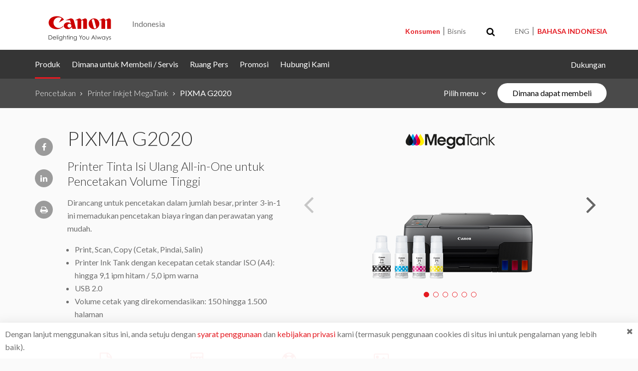

--- FILE ---
content_type: text/html;charset=UTF-8
request_url: https://id.canon/id/consumer/pixma-g2020/product
body_size: 17023
content:

<!doctype html>
<!--[if lt IE 7]> <html class="no-js ie6 oldie" lang="en"> <![endif]-->
<!--[if IE 7]>    <html class="no-js ie7 oldie" lang="en"> <![endif]-->
<!--[if IE 8]>    <html class="no-js ie8 oldie" lang="en"> <![endif]-->
<!--[if gt IE 8]><!--> <html class="no-js" lang="en">  <!--<![endif]-->
<head>
    <meta charset="utf-8">
    <meta http-equiv="X-UA-Compatible" content="IE=edge">
    <meta name="viewport" content="width=device-width, initial-scale=1.0">
    <link rel="icon" type="image/x-ico" href="/assets/favicon-f025e90207d0d413a6d3b78b0cc3df08.ico"/>

    
    <script>
        window.dataLayer = window.dataLayer || [];
        dataLayer.push({
            'product_name': 'PIXMA G2020',
            'product_category': 'Pencetakan',
            'product_subcategory': 'Printer Inkjet MegaTank'
        });
    </script>
    
    
    

    
    <meta itemprop="name" content="PIXMA G2020"/>
    <meta itemprop="description" content="Dirancang untuk pencetakan dalam jumlah besar, printer 3-in-1  ini memadukan pencetakan biaya ringan dan perawatan yang mudah."/>
    <meta itemprop="image" content="https://id.canon/media/image/2024/08/28/315e6a139be4458dbd0f31fe7ae59435_G2x20_AS_FR_cl_blk_en-362x320_megatank.png"/>

    
    <meta property="og:url" content="https://id.canon/id/consumer/pixma-g2020/product"/>
    <meta property="og:type" content="Article"/>
    <meta property="og:site_name" content="Canon"/>
    <meta property="og:title" content="PIXMA G2020"/>
    <meta property="og:description" content="Dirancang untuk pencetakan dalam jumlah besar, printer 3-in-1  ini memadukan pencetakan biaya ringan dan perawatan yang mudah."/>
    <meta property="og:image" content="https://id.canon/media/image/2024/08/28/315e6a139be4458dbd0f31fe7ae59435_G2x20_AS_FR_cl_blk_en-362x320_megatank.png"/>

    <meta name="keywords" content="ink tank"/>
    <meta name="description" content="Dirancang untuk pencetakan dalam jumlah besar, printer 3-in-1  ini memadukan pencetakan biaya ringan dan perawatan yang mudah."/>
    
    <meta name="layout" content="canon"/>

    <title>Printer Inkjet MegaTank - PIXMA G2020 - Canon Indonesia</title>

    





<!-- CSS -->
<link rel="stylesheet" href="/assets/application-490346e1e85a1df5328a0308773eef86.css" />
<link rel="stylesheet" href="/assets/print-38f65b55aecd444d47cf323ce326a673.css" media="print"/>

<!--[if lt IE 9]>
<script type="text/javascript" src="/assets/html5shiv-ca5300beead9a4a9d2c9c584a9016410.js" ></script>
<script type="text/javascript" src="/assets/respond-678d372b349e434d9923e1b591f14a1e.js" ></script>
<![endif]-->

<script>
    window.dataLayer = window.dataLayer || [];
    dataLayer.push({
        'page_type': 'Corp',
        'page_segment': 'Consumer'
    });
</script>


    <!-- Global site tag (gtag.js) - Google Analytics -->
    <script async src="https://www.googletagmanager.com/gtag/js?id=UA-116937409-5"></script>
    <script>
        window.dataLayer = window.dataLayer || [];
        function gtag(){dataLayer.push(arguments);}
        gtag('js', new Date());

        gtag('config', 'UA-116937409-5');
    </script>






    <!-- Google Tag Manager -->
<script>(function(w,d,s,l,i){w[l]=w[l]||[];w[l].push({'gtm.start':
new Date().getTime(),event:'gtm.js'});var f=d.getElementsByTagName(s)[0],
j=d.createElement(s),dl=l!='dataLayer'?'&l='+l:'';j.async=true;j.src=
'https://www.googletagmanager.com/gtm.js?id='+i+dl;f.parentNode.insertBefore(j,f);
})(window,document,'script','dataLayer','GTM-MDK8RSV');</script>
<!-- End Google Tag Manager --> 




<script type="text/javascript" src="/assets/maps-init-37cfc155f9e36d1340bb0493945a7c1f.js" ></script>

</head>
<body class="demo lang-id">








    <!-- Google Tag Manager (noscript) -->
<noscript><iframe src="https://www.googletagmanager.com/ns.html?id=GTM-MDK8RSV"
height="0" width="0" style="display:none;visibility:hidden"></iframe></noscript>
<!-- End Google Tag Manager (noscript) --> 


    <div class="cookies__accept" id="cookie-consent-popup" style="display: none;" hidden=true>
        <div class="cookies__wrap">
            <div class="cookies__container">
                <div class="cookies__row">
                    <div class="cookies__text">
                        Dengan lanjut menggunakan situs ini, anda setuju dengan  <a href="https://id.canon/terms" target="_blank">syarat penggunaan</a> dan <a href="https://id.canon/privacy" target="_blank">kebijakan privasi</a> kami (termasuk penggunaan cookies di situs ini untuk pengalaman yang lebih baik).
                    </div>
                    <div class="cookies__action cookies__action-close cookie-consent-close" data-slug="corp_indonesia"><span aria-hidden="true"><i class="fa fa-close"></i></span></div>
                </div>
            </div>
        </div>
    </div>











<!-- Start Navigation -->
<header class="p-header navbar-sticky js-header">
    <div class="p-header__wrapper js-header-wrapper">
        <div class="p-header__top js-header-top">
            <div class="container">
                <div class="p-header__top--wrapper d-flex">

                    <!-- Start Header Navigation -->
                    <div class="p-header__top--hamburgermenu align-self-center">
                        <button type="button" class="p-header__top--hamburgermenu-button hamburgermenu-button-open js-hamburgermenu-open" aria-label="Menu"><i class="fa fa-bars"></i></button>
                        <button type="button" class="p-header__top--hamburgermenu-button hamburgermenu-button-close js-hamburgermenu-close" aria-label="Menu"><i class="fa fa-close"></i></button>
                    </div>
                    <div class="p-header__top--logo">
                        
                        
                            <a href="/id/consumer" class="p-header__top--logo-link" aria-label="Canon - Delighting You Always">
                                
                                    <img src="/assets/brand/logo-300-002e45a4aec98fd92899838da9d5560f.png" class="p-header__top--logo-image" alt="Canon - Delighting You Always"/>
                                
                            </a>
                        
                        
                        
                            <span class="p-header__top--logo-region">Indonesia</span>
                        
                    </div>
                    <!-- End Header Navigation -->

                    <!-- Start Attribute Navigation -->
                    <div class="p-header__attribute flex-fill align-self-end">
                    <!-- Start Top Search -->
                        
                        
                            <div class="p-header__attribute--search js-global-search">
                                <div class="p-header__attribute--search-wrapper">
                                    <form action="/indonesia/id/consumer/search" method="get" >
                                        <span class="p-header__attribute--search-icon"><i class="fa fa-search"></i></span>
                                        <input type="text" name="q" class="p-header__attribute--search-input" placeholder="Pencarian">
                                    </form>
                                    <button class="p-header__attribute--search-close js-global-search-close" aria-label="Search close"><i class="fa fa-close"></i></button>
                                </div>
                            </div>
                        
                    <!-- End Top Search -->

                        
                            <div class="p-header__attribute--site js-header-attribute-content">
                                <a href="/id/consumer" class="p-header__attribute--site-type active">
                                    Konsumen
                                </a>
                                <a href="/id/business" class="p-header__attribute--site-type ">
                                    Bisnis
                                </a>
                            </div>
                        
                        <div class="p-header__attribute--other js-header-attribute-content">
                            
                            
                                
                                
                                    <div class="p-header__attribute--other-item h-attribute-search">
                                        <button class="h-attribute-search-button js-global-search-open" type="button" aria-label="Toggle search">
                                            <span class="fa fa-search"></span>
                                        </button>
                                    </div>
                                
                            
                            
                                <div class="p-header__attribute--other-item h-attribute-language">
                                    
                                        
                                        <a href="/en/consumer/pixma-g2020/product" class="h-attribute-language-type ">ENG</a>
                                    
                                        
                                        <a href="#" class="h-attribute-language-type active">BAHASA INDONESIA</a>
                                    
                                </div>
                            
                            
                        
                        </div>
                    </div>
                    <!-- End Attribute Navigation -->
                </div>
            </div>
        </div>


        
        <!-- Collect the nav links, forms, and other content for toggling -->
        <div class="p-header__main js-header-main">
            <div class="container">
                
                    <div class="p-header__main--search">
                        <form action="/indonesia/id/consumer/search" method="get" >
                            <span class="p-header__main--search-icon"><i class="fa fa-search"></i></span>
                            <input type="text" class="p-header__main--search-input" placeholder="Pencarian"
                                   id="searchMobile" name="q"/>
                        </form>
                    </div>
                
                
                    <div class="p-header__main--site">
                        
                            <div class="p-header__main--site-type active">Konsumen</div>
                        
                        <div class="p-header__main--site-type">
                            Beralih ke:
                            
                            <a href="/id/business" class="p-header__main--site-link">
                                Bisnis
                            </a>
                        </div>
                    </div>
                
                <div class="p-header__main--wrapper d-flex" id="navbar-menu">
                    
                        <div class="p-header__main--left flex-fill align-self-center">
                            <ul class="p-header__main--nav">
                                
                                    
                                        
                                        
                                        
                                        
                                        
                                        
                                        <li class="p-header__main--nav-item active">
                                            <a class="p-header__main--nav-link"  href="/id/consumer/products" target="_self">Produk</a>
                                        </li>
                                    
                                
                                    
                                        
                                        
                                        
                                        
                                        
                                        
                                        <li class="p-header__main--nav-item ">
                                            <a class="p-header__main--nav-link"  href="/id/consumer/buy" target="_self">Dimana untuk Membeli / Servis</a>
                                        </li>
                                    
                                
                                    
                                        
                                        
                                        
                                        
                                        
                                        
                                        <li class="p-header__main--nav-item ">
                                            <a class="p-header__main--nav-link"  href="/id/consumer/press/landing" target="_self">Ruang Pers</a>
                                        </li>
                                    
                                
                                    
                                        
                                        
                                        
                                        
                                        
                                        
                                        <li class="p-header__main--nav-item ">
                                            <a class="p-header__main--nav-link"  href="/id/consumer/promotions" target="_self">Promosi</a>
                                        </li>
                                    
                                
                                    
                                        
                                        
                                        
                                        
                                        
                                        
                                        <li class="p-header__main--nav-item ">
                                            <a class="p-header__main--nav-link"  href="/id/consumer/contact-us" target="_self">Hubungi Kami</a>
                                        </li>
                                    
                                
                            </ul>
                        </div>
                    
                    
                        <div class="p-header__main--right align-self-center">
                            
                            
                                
                                    
                                    
                                    
                                    
                                    
                                    <a class="p-header__main--right-link " href="/id/support" target="_self">Dukungan</a>
                                
                            
                        </div>
                    
                </div>
                
                    <div class="p-header__main--language">
                        
                            
                            <span class="p-header__main--language-type ">
                                <a href="/en/consumer/pixma-g2020/product" class="p-header__main--language-type">ENG</a>
                            </span>
                        
                            
                            <span class="p-header__main--language-type active">
                                <a href="#" class="">BAHASA INDONESIA</a>
                            </span>
                        
                    </div>
                

            </div>
        </div><!-- /.navbar-collapse -->
    </div>
</header>
<!-- End Navigation -->

<!-- Start Customer And Business -->

    <div class="header-business-wrapp">
        <ul>
            <li class="hd-consumer">
                <a href="/id/consumer" class="active">
                    Konsumen
                </a>
            </li>
            <li class="hd-business">
                <a href="/id/business" class="">
                    Bisnis
                </a>
            </li>
        </ul>
    </div>

<!-- End Customer And Business -->
<div class="p-header__overlay js-header-overlay"></div>

<div class="clearfix"></div>

<!-- Start Loading -->
<div class="wrap-loading">
    <ul class="loading">
        <li></li>
        <li></li>
        <li></li>
    </ul>
</div>
<!-- End Loading -->


    <!-- Start Wrap PageComponent -->
    <div class="wrap-component">
        
<!-- Start Content -->

<div class="breadcrumb__wrapper breadcrumb__wrapper--product-detail  js-breadcrumb-wrapper-sticky">
    <div class="container">
        <div class="row">
            <div class="col-md-6 col-lg-7 hide-small">
                <div class="breadcrumb__wrapper--column js-breadcrumb-column">
                    <div class="breadcrumb__wrapper--vertical">
                        <div class="breadcrumb__wrapper--inner">
                            
                                <a class="breadcrumb__wrapper--inner-link" href="/id/consumer/products/search?category=printing">Pencetakan</a>
                                <a class="breadcrumb__wrapper--inner-link" href="/id/consumer/products/search?category=printing&amp;subCategory=inkjet-megatank-printers">Printer Inkjet MegaTank</a>
                            
                            <span class="breadcrumb__wrapper--inner-span">PIXMA G2020</span>
                        </div>
                    </div>
                </div>
            </div>
            <div class="col-md-6 col-lg-5 text-end px-lg-2 px-0">
                <!-- Menus -->
                <div class="breadcrumb__wrapper--column js-breadcrumb-column">
                    <div class="breadcrumb__wrapper--vertical justify-content-md-end">
                        <!-- Price Info -->
                        <div class="product__detail--info">
                            <div class="wrap-menus open">
                                <a href="javascript:void(0);" class="toggle-menus">Pilih menu</a>
                                <ul class="list-inline menus js-list-inline">
                                    
                                        <li class=&quot;active&quot;>
                                            <a href="/id/consumer/pixma-g2020/product?category=&amp;subCategory=">
                                                Ikhtisar
                                            </a>
                                        </li>
                                    
                                    
                                        <li >
                                            <a href="/id/consumer/pixma-g2020/specification?category=&amp;subCategory=" class="js-gtm-track" data-site="indonesia" data-lang="id" data-event-action="Specification" data-event="Product - Buy" data-tracking-action="Specification" data-tracking-category="Click - Product Action">
                                                Spesifikasi
                                            </a>
                                        </li>
                                    
                                    
                                    
                                    
                                        <li >
                                            <a href="/id/consumer/tco-calculator/pixma-g2020" class="js-gtm-track" data-site="indonesia" data-lang="id" data-event-action="TCO Calculator" data-event="Product - Buy" data-tracking-action="TCO Calculator" data-tracking-category="Click - Product Action">
                                                Kalkulator TCO
                                            </a>
                                        </li>
                                    
                                    
                                        <li>
                                            <a href="/id/support/PIXMA G2020/model" target=""
                                               class="js-gtm-track" data-site="indonesia" data-lang="id" data-event-action="Support" data-event="Product - Buy" data-tracking-action="Support" data-tracking-category="Click - Product Action">
                                                Dapatkan Dukungan
                                            </a>
                                        </li>
                                    
                                    
                                        
                                        <li>
                                            <a href="/id/consumer/photo-library?q=PIXMA+G2020" class="js-gtm-track" data-site="indonesia" data-lang="id" data-event-action="Photo Library" data-event="Product - Buy" data-tracking-action="Photo Library" data-tracking-category="Click - Product Action">
                                            Perpustakaan foto
                                            </a>
                                        </li>
                                    
                                </ul>
                            </div>
                            <div class="product__detail--info-action">
                                
                                    

    <!-- Start Desktop -->
    <div class="product__detail--info-action-desktop hide-small">
        
            <a href="/id/consumer/buy?productCategory=5272" class="product__detail--info-button white js-gtm-track" data-site="indonesia" data-lang="id" data-event-action="Where to Buy" data-event="Product - Buy" data-tracking-action="Where to Buy" data-tracking-category="Click - Product Action">
                Dimana dapat membeli
            </a>
        
        
    </div>
    <!-- End Desktop -->
    <!-- Start Mobile -->
    <div class="product__detail--info-action-mobile">
        <div class="product__detail--action-mobile without-price">
            
                <a href="/id/consumer/buy?productCategory=5272" class="product__detail--info-wtb js-gtm-track" data-site="indonesia" data-lang="id" data-event-action="Where to Buy" data-event="Product - Buy" data-tracking-action="Where to Buy" data-tracking-category="Click - Product Action">
                    <img src="/assets/icon/map-location-571af8d5b33aeeefaeda1c9b5d42f0e7.svg" />
                </a>
            
            
        </div>
    </div>
    <!-- End Mobile -->

                                
                            </div>
                            
                        </div>
                    </div>
                </div>
            </div>
        </div>
    </div>
</div>
<!-- End Content -->

<!-- Start Social Share -->
<div class="section-share hide-medium">
        <a href="#" class="toggle-share show-medium" aria-label="Share"><span class="fa fa-share-alt"></span></a>
        <ul class="social-share hide-medium js-social-share-list">
            <li><a href="javascript:void(0);" class="js-share__facebook" aria-label="Bagikan ke Facebook"><span class="fa fa-facebook"></span></a></li>
            
            <li><a href="javascript:void(0);" class="js-share__linkedin" aria-label="Bagikan ke Linkedin"><span class="fa fa-linkedin"></span></a></li>
            <li><a href="javascript:if(window.print)window.print()" aria-label="Cetak"><span class="fa fa-print"></span></a></li>
            
        </ul>
</div>

<!-- End Social Share -->


        <div class="clearfix"></div>

        
            
<!-- Start Content -->



    <!-- Start Content Overview -->
    <div class="section">
        <div class="container">
            <!-- Start Overview -->
            <div class="overview">
                <div class="row">
                    <div class="col-lg-7 order-lg-2">
                        <!-- Start Slider -->
                        <div class="wrap-slide-image nav-noborder">
                            <div class="swiper js-swiper-product-image" data-item-desktop="1" data-item-tablet="1" data-item-mobile="1" data-center="true" data-loop="false">
                                <div class="swiper-wrapper">
                                    
                                        <div class="swiper-slide">
                                            <img src="https://id.canon/media/image/2024/08/28/315e6a139be4458dbd0f31fe7ae59435_G2x20_AS_FR_cl_blk_en-362x320_megatank.png" alt="PIXMA G2020" data-copyright="" />
                                        </div>
                                    
                                        <div class="swiper-slide">
                                            <img src="https://id.canon/media/image/2024/08/28/98b015aa38fc4430948fd0f8c48cb70c_G2x20_AS_FR_cl_blk_en-362x320.png" alt="PIXMA G2020" data-copyright="" />
                                        </div>
                                    
                                        <div class="swiper-slide">
                                            <img src="https://id.canon/media/image/2024/08/28/70d261583b234432805e590ee802966d_G2x20_AS_FR_op_blk_en-362x320.png" alt="PIXMA G2020" data-copyright="" />
                                        </div>
                                    
                                        <div class="swiper-slide">
                                            <img src="https://id.canon/media/image/2024/08/28/db8a84a191474fdf846f1d260b594e6a_G2x20_AS_SK_cl_blk_en-362x320.png" alt="PIXMA G2020" data-copyright="" />
                                        </div>
                                    
                                        <div class="swiper-slide">
                                            <img src="https://id.canon/media/image/2024/08/28/095b69d5914b4565b05ea7236a529199_G2x20_AS_SK_op_blk_en-362x320.png" alt="PIXMA G2020" data-copyright="" />
                                        </div>
                                    
                                        <div class="swiper-slide">
                                            <img src="https://id.canon/media/image/2024/08/28/3f5cbbef41674d6f81e3b19c1843fd78_G2x20_AS_SK_op2_blk_en-362x320.png" alt="PIXMA G2020" data-copyright="" />
                                        </div>
                                    
                                </div>
                                <div class="swiper-button-next"></div>
                                <div class="swiper-button-prev"></div>
                                <div class="swiper-pagination"></div>
                            </div>
                        </div>
                        <!-- End Slider -->
                        <div class="clone-social-share show-medium"></div>
                    </div>
                    <div class="col-lg-5 order-lg-1">
                        <div class="overview-head">
                            
                            
                            <h1 class="title-product-info">PIXMA G2020</h1>
                            <h4 class="sub-title">Printer Tinta Isi Ulang All-in-One untuk Pencetakan Volume Tinggi</h4>
                        </div>
                        <p>Dirancang untuk pencetakan dalam jumlah besar, printer 3-in-1  ini memadukan pencetakan biaya ringan dan perawatan yang mudah.</p>
                        
                            <ul class="list-normal">
                                
                                    <li>Print, Scan, Copy (Cetak, Pindai, Salin)</li>
                                
                                    <li>Printer Ink Tank dengan kecepatan cetak standar ISO (A4): hingga 9,1 ipm hitam / 5,0 ipm warna</li>
                                
                                    <li>USB 2.0</li>
                                
                                    <li>Volume cetak yang direkomendasikan: 150 hingga 1.500 halaman</li>
                                
                            </ul>
                        
                    </div>
                </div>
            </div>
            <!-- End Overview -->
        </div>
    </div>
    <!-- End Content Overview -->
    <!-- Start more info -->
    <div class="section">
        <div class="container">
            <div class="row">
                
                    <div class="col-6 col-sm-3 col-md-2">
                        <div class="more-info__column">
                            <a href="/id/consumer/pixma-g2020/specification?category=&amp;subCategory=" class="more-info__link js-gtm-track" data-event-action="Specification" data-event="Product - Buy" data-tracking-action="Specification" data-tracking-category="Click - Product Action" data-site="indonesia" data-lang="id">
                                <span class="more-info__link--icon">
                                    <i class="fa fa-file-text-o"></i>
                                </span>
                                <span class="more-info__link--text">Spesifikasi</span>
                            </a>
                        </div>
                    </div>
                
                
                
                
                    <div class="col-6 col-sm-3 col-md-2">
                        <div class="more-info__column">
                            <a href="/id/consumer/tco-calculator/pixma-g2020" class="more-info__link js-gtm-track" data-event-action="TCO Calculator" data-event="Product - Buy" data-tracking-action="TCO Calculator" data-tracking-category="Click - Product Action" data-site="indonesia" data-lang="id">
                                <span class="more-info__link--icon">
                                    <i class="fa fa-calculator"></i>
                                </span>
                                <span class="more-info__link--text">Kalkulator TCO</span>
                            </a>
                        </div>
                    </div>
                
                
                    <div class="col-6 col-sm-3 col-md-2">
                        <div class="more-info__column">
                            <a href="/id/support/PIXMA G2020/model" class="more-info__link js-gtm-track" data-event-action="Support" data-event="Product - Buy" data-tracking-action="Support" data-tracking-category="Click - Product Action" data-site="indonesia" data-lang="id" target="">
                                <span class="more-info__link--icon">
                                    <i class="fa fa-support"></i>
                                </span>
                                <span class="more-info__link--text">Dapatkan Dukungan</span>
                            </a>
                        </div>
                    </div>
                
                
                    
                    <div class="col-6 col-sm-3 col-md-2">
                        <div class="more-info__column">
                            <a href="/id/consumer/photo-library?q=PIXMA+G2020" class="more-info__link js-gtm-track" data-event-action="Photo Library" data-event="Product - Buy" data-tracking-action="Photo Library" data-tracking-category="Click - Product Action" data-site="indonesia" data-lang="id">
                                <span class="more-info__link--icon">
                                    <i class="fa fa-image"></i>
                                </span>
                                <span class="more-info__link--text">Perpustakaan foto</span>
                            </a>
                        </div>
                    </div>
                
            </div>
        </div>
    </div>
    <!-- End more info -->
    <div class="clearfix"></div>
    <!-- Start Content -->
    
    <!-- End Content -->


        
            



        
            




        
            




        
            



        
            
<!-- Start Content -->



    <!-- Start Section Detail -->
    <div class="section">
        <div class="container">
            <!-- Start Features -->
            <h2 class="title-section text-center">
                Fitur
            </h2>
            <div class="row js-get-row-height">
                
                    <div class="col-12 col-md-4">
                        <!-- Start Box Panel -->
                        <div class="box-panel match-height post center-small">
                            
                                <div class="wrap-image product-thumb imgsameHeight">
                                    <div class="vertical-center">
                                        <div>
                                            <img src="https://id.canon/media/image/2020/08/24/cdff1a4bdde0406eb2281ff8d7bb20ee_G2x20_CS_HighVolume1_blk_en-570x400.png" alt="High Page Yield Ink Bottles"/>
                                        </div>
                                    </div>
                                </div>
                            
                            
                            
                            
                                <div class="content">
                                    <div class="equal-height">
                                        
                                            <h3 class="title">
                                                <div class="js-card-content">
                                                    Tinta Botol Kapasitas Banyak
                                                </div>
                                            </h3>
                                        
                                        
                                            <p>Dengan tinta botol berkapasitas banyak, mampu mencetak hingga 7.600 halaman (B/W)* dan 7.700 halaman (berwarna). Dapatkan biaya tinta yang terjangkau!<br><br><em>*Mode Ekonomis</em></p>
                                        
                                    </div>
                                </div>
                            
                        </div>
                        <!-- End Box Panel -->
                    </div>
                
                    <div class="col-12 col-md-4">
                        <!-- Start Box Panel -->
                        <div class="box-panel match-height post center-small">
                            
                                <div class="wrap-image product-thumb imgsameHeight">
                                    <div class="vertical-center">
                                        <div>
                                            <img src="https://id.canon/media/image/2020/08/20/5035e0c171f14cdbbb30367707934e4f_G1x20_SiS_EasyBCl_blk_en-570x400.png" alt="Easy, Hassle-free Ink Refilling"/>
                                        </div>
                                    </div>
                                </div>
                            
                            
                            
                            
                                <div class="content">
                                    <div class="equal-height">
                                        
                                            <h3 class="title">
                                                <div class="js-card-content">
                                                    Isi Ulang Tinta yang Mudah 
                                                </div>
                                            </h3>
                                        
                                        
                                            <p>Untuk mencegah kesalahan pengisian tinta, setiap tutup tinta botol telah dirancang khusus dan berbeda pada setiap warnanya. Proses isi ulang tinta anti tumpah &amp; otomatis berhenti ketika wadah tinta telah penuh.</p>
                                        
                                    </div>
                                </div>
                            
                        </div>
                        <!-- End Box Panel -->
                    </div>
                
                    <div class="col-12 col-md-4">
                        <!-- Start Box Panel -->
                        <div class="box-panel match-height post center-small">
                            
                                <div class="wrap-image product-thumb imgsameHeight">
                                    <div class="vertical-center">
                                        <div>
                                            <img src="https://id.canon/media/image/2020/08/20/e55eccbd6bd9495d97cd5d0a506f7bac_G2x20_SiS_Panel_blk_en-570x400.png" alt="2-Line Mono LCD Display"/>
                                        </div>
                                    </div>
                                </div>
                            
                            
                            
                            
                                <div class="content">
                                    <div class="equal-height">
                                        
                                            <h3 class="title">
                                                <div class="js-card-content">
                                                    2-Line Mono LCD Display
                                                </div>
                                            </h3>
                                        
                                        
                                            <p>Dilengkapi dengan 2-Line LCD untuk pengaturan pencetakan yang mudah.</p>
                                        
                                    </div>
                                </div>
                            
                        </div>
                        <!-- End Box Panel -->
                    </div>
                
                    <div class="col-12 col-md-4">
                        <!-- Start Box Panel -->
                        <div class="box-panel match-height post center-small">
                            
                                <div class="wrap-image product-thumb imgsameHeight">
                                    <div class="vertical-center">
                                        <div>
                                            <img src="https://id.canon/media/image/2020/08/24/9526debc9a6a42d2976368351f0ed8c0_G2x20_SiS_MTC-Replace_blk_en-570x400.png" alt="User Replaceable Ink Maintenance Cartridge"/>
                                        </div>
                                    </div>
                                </div>
                            
                            
                            
                            
                                <div class="content">
                                    <div class="equal-height">
                                        
                                            <h3 class="title">
                                                <div class="js-card-content">
                                                    Maintenance Cartridge yang Dapat Diganti Sendiri
                                                </div>
                                            </h3>
                                        
                                        
                                            <p>Maintenance Cartridge yang mudah dilepas memberikan waktu produktivitas yang lebih banyak.</p>
                                        
                                    </div>
                                </div>
                            
                        </div>
                        <!-- End Box Panel -->
                    </div>
                
            </div>
            <!-- End Content -->
        </div>
    </div>
    <!-- End Section Detail -->
    <div class="clearfix"></div>


        
            


    <!-- Start Section -->
    <div class="section text-block__component">
        <div class="container">
            <h2 style="text-align: center;">Halaman Terkait</h2>

        </div>
    </div>
    <!-- End Section -->

        
            


<!-- Start Section -->
<section class="section three__card">
    <div class="container">
        <div class="row js-card-wrapper js-get-row-height">
            
                
                    <div class="col-12 col-md-4">
                        <div class="post-item match-height js-title-image-card">
                            
                            
                            
                                <div class="content text-start js-title-card">
                                    <div class="equal-height">
                                        
                                            <h3 class="title js-card-content">
                                                
                                                    <a href="/id/consumer/products/search?category=printing&amp;subCategory=mobile-applications" target="_self">Mobile Applications</a>
                                                
                                            </h3>
                                        
                                        
                                    </div>
                                    
                                </div>
                            
                        </div>
                    </div>
                
            
                
                    <div class="col-12 col-md-4">
                        <div class="post-item match-height js-title-image-card">
                            
                            
                            
                                <div class="content text-start js-title-card">
                                    <div class="equal-height">
                                        
                                            <h3 class="title js-card-content">
                                                
                                                    <a href="https://asia.canon/en/campaign/inkjet/refillable-ink-tank-printers" target="_blank">Wadah Tinta Isi Ulang</a>
                                                
                                            </h3>
                                        
                                        
                                    </div>
                                    
                                </div>
                            
                        </div>
                    </div>
                
            
                
                    <div class="col-12 col-md-4">
                        <div class="post-item match-height js-title-image-card">
                            
                            
                            
                                <div class="content text-start js-title-card">
                                    <div class="equal-height">
                                        
                                            <h3 class="title js-card-content">
                                                
                                                    <a href="/id/consumer/printer-buying-guide/product" target="_self">Printer Buying Guide</a>
                                                
                                            </h3>
                                        
                                        
                                    </div>
                                    
                                </div>
                            
                        </div>
                    </div>
                
            
        </div>
    </div>
</section>
<!-- End Section -->

        
            


<!-- Start Section -->
<section class="section three__card">
    <div class="container">
        <div class="row js-card-wrapper js-get-row-height">
            
                
                    <div class="col-12 col-md-4">
                        <div class="post-item match-height js-title-image-card">
                            
                            
                            
                                <div class="content text-start js-title-card">
                                    <div class="equal-height">
                                        
                                            <h3 class="title js-card-content">
                                                
                                                    <a href="https://asia.canon/en/consumer/web/consumer-printing" target="_blank">Pencetakan Konsumen</a>
                                                
                                            </h3>
                                        
                                        
                                    </div>
                                    
                                </div>
                            
                        </div>
                    </div>
                
            
                
            
                
            
        </div>
    </div>
</section>
<!-- End Section -->

        
            




        
            




        
            





    
        <!-- Start Section -->
        <div class="section">
            <div class="container custom-left">
                <!-- Start Related Consumables -->
                <h2 class="title-section text-center">
                    Consumables terkait
                </h2>
            <!-- End Related Consumables -->
                
                    
                    
                        <!-- Start box Panel -->
                        <div class="box-panel collapse-panel p30 text-left margin-bottom30">
                            <div class="content padding-top20 padding-bottom20">
                                <h3 class="title">
                                    <a href="#" class="toggle collapsed" data-bs-toggle="collapse" data-bs-target=".ink_cartridge">
                                        
                                            Tinta Printer/Pita/Film Transfer Ulang
                                        
                                    </a>
                                </h3>
                            </div>
                            <div class="collapse ink_cartridge padding-bottom0">
                                <div class="content padding-top0">
                                    
                                        
                                        <div class="consumable-card__wrap">
                                            <div class="consumable-card__listing consumable-card__listing-in-the-box">
                                                
                                                
                                                    <div class="consumable-card__content">
                                                        <div class="row">
                                                            <div class="col col-8 col-lg-8">
                                                                <div class="consumable-card__detail consumable-card__detail-ink match-height" style="height: 26.9531px;">
                                                                    
                                                                        <span class="badge stroke small d-inline d-lg-none">Tinta Botol</span>
                                                                    
                                                                    <div class="consumable-card__detail--in-the-box">
                                                                        
                                                                            <span class="fa fa-cube post-info__in-the-box--icon consumable-card__detail--icon"></span>
                                                                        
                                                                        <span class="consumable-card__detail-attribute">GI-71 C (Cyan)</span>
                                                                        
                                                                        
                                                                            
                                                                                
                                                                            
                                                                            <span class="consumable-card__detail-attribute print-pages">
                                                                                
                                                                                    7700
                                                                                    Halaman
                                                                                
                                                                            </span>
                                                                        
                                                                        
                                                                            <span class="badge stroke small d-none d-lg-inline">Tinta Botol</span>
                                                                        
                                                                    </div>
                                                                </div>
                                                            </div>
                                                            <div class="col-sm-4 col-lg-4">
                                                                <div class="product__consumable--price match-height">
                                                                    
                                                                        
                                                                        <div class="product__consumable--price-inner">
                                                                            
                                                                                
                                                                                    <a href="/id/consumer/contact-us" class="consumable__contact-desktop">Hubungi Kami</a>
                                                                                    <a href="/id/consumer/contact-us" class="consumable__contact-mobile"><i class="fa fa-envelope"></i></a>
                                                                                
                                                                            
                                                                        </div>
                                                                        
                                                                    
                                                                    
                                                                        <div class="product__consumable--price-link">
                                                                            <a href="https://id.canon/media/document/2025/08/13/fb1888709e51468b9e5ed25097109bc9_SDS4553C_GLEN%28231220%29.pdf" target="NEW_TAB" class="shopping-cart" data-toggle="tooltip" data-placement="top" title="MSDS/SDS"><i class="fa fa-file-text"></i></a>
                                                                        </div>
                                                                    
                                                                </div>
                                                            </div>
                                                        </div>
                                                    </div>
                                                
                                                    <div class="consumable-card__content">
                                                        <div class="row">
                                                            <div class="col col-8 col-lg-8">
                                                                <div class="consumable-card__detail consumable-card__detail-ink match-height" style="height: 26.9531px;">
                                                                    
                                                                        <span class="badge stroke small d-inline d-lg-none">Tinta Botol</span>
                                                                    
                                                                    <div class="consumable-card__detail--in-the-box">
                                                                        
                                                                            <span class="fa fa-cube post-info__in-the-box--icon consumable-card__detail--icon"></span>
                                                                        
                                                                        <span class="consumable-card__detail-attribute">GI-71 M (Magenta)</span>
                                                                        
                                                                        
                                                                            
                                                                            <span class="consumable-card__detail-attribute print-pages">
                                                                                
                                                                                    7700
                                                                                    Halaman
                                                                                
                                                                            </span>
                                                                        
                                                                        
                                                                            <span class="badge stroke small d-none d-lg-inline">Tinta Botol</span>
                                                                        
                                                                    </div>
                                                                </div>
                                                            </div>
                                                            <div class="col-sm-4 col-lg-4">
                                                                <div class="product__consumable--price match-height">
                                                                    
                                                                        
                                                                        <div class="product__consumable--price-inner">
                                                                            
                                                                                
                                                                                    <a href="/id/consumer/contact-us" class="consumable__contact-desktop">Hubungi Kami</a>
                                                                                    <a href="/id/consumer/contact-us" class="consumable__contact-mobile"><i class="fa fa-envelope"></i></a>
                                                                                
                                                                            
                                                                        </div>
                                                                        
                                                                    
                                                                    
                                                                        <div class="product__consumable--price-link">
                                                                            <a href="https://id.canon/media/document/2025/08/13/ae2ee723bd424e29b370ebabe88d5e8a_SDS4554C_GLEN%28231220%29.pdf" target="NEW_TAB" class="shopping-cart" data-toggle="tooltip" data-placement="top" title="MSDS/SDS"><i class="fa fa-file-text"></i></a>
                                                                        </div>
                                                                    
                                                                </div>
                                                            </div>
                                                        </div>
                                                    </div>
                                                
                                                    <div class="consumable-card__content">
                                                        <div class="row">
                                                            <div class="col col-8 col-lg-8">
                                                                <div class="consumable-card__detail consumable-card__detail-ink match-height" style="height: 26.9531px;">
                                                                    
                                                                        <span class="badge stroke small d-inline d-lg-none">Tinta Botol</span>
                                                                    
                                                                    <div class="consumable-card__detail--in-the-box">
                                                                        
                                                                            <span class="fa fa-cube post-info__in-the-box--icon consumable-card__detail--icon"></span>
                                                                        
                                                                        <span class="consumable-card__detail-attribute">GI-71 PGBK (Pigment Black)</span>
                                                                        
                                                                        
                                                                            
                                                                            <span class="consumable-card__detail-attribute print-pages">
                                                                                
                                                                                    6000
                                                                                    Halaman
                                                                                
                                                                            </span>
                                                                        
                                                                        
                                                                            <span class="badge stroke small d-none d-lg-inline">Tinta Botol</span>
                                                                        
                                                                    </div>
                                                                </div>
                                                            </div>
                                                            <div class="col-sm-4 col-lg-4">
                                                                <div class="product__consumable--price match-height">
                                                                    
                                                                        
                                                                        <div class="product__consumable--price-inner">
                                                                            
                                                                                
                                                                                    <a href="/id/consumer/contact-us" class="consumable__contact-desktop">Hubungi Kami</a>
                                                                                    <a href="/id/consumer/contact-us" class="consumable__contact-mobile"><i class="fa fa-envelope"></i></a>
                                                                                
                                                                            
                                                                        </div>
                                                                        
                                                                    
                                                                    
                                                                        <div class="product__consumable--price-link">
                                                                            <a href="https://id.canon/media/document/2025/08/13/6c653dd5c2f446bba96f67e59f14e01d_SDS4531C_GLEN%28231220%29.pdf" target="NEW_TAB" class="shopping-cart" data-toggle="tooltip" data-placement="top" title="MSDS/SDS"><i class="fa fa-file-text"></i></a>
                                                                        </div>
                                                                    
                                                                </div>
                                                            </div>
                                                        </div>
                                                    </div>
                                                
                                                    <div class="consumable-card__content">
                                                        <div class="row">
                                                            <div class="col col-8 col-lg-8">
                                                                <div class="consumable-card__detail consumable-card__detail-ink match-height" style="height: 26.9531px;">
                                                                    
                                                                        <span class="badge stroke small d-inline d-lg-none">Tinta Botol</span>
                                                                    
                                                                    <div class="consumable-card__detail--in-the-box">
                                                                        
                                                                            <span class="fa fa-cube post-info__in-the-box--icon consumable-card__detail--icon"></span>
                                                                        
                                                                        <span class="consumable-card__detail-attribute">GI-71 Y (Yellow)</span>
                                                                        
                                                                        
                                                                            
                                                                            <span class="consumable-card__detail-attribute print-pages">
                                                                                
                                                                                    7700
                                                                                    Halaman
                                                                                
                                                                            </span>
                                                                        
                                                                        
                                                                            <span class="badge stroke small d-none d-lg-inline">Tinta Botol</span>
                                                                        
                                                                    </div>
                                                                </div>
                                                            </div>
                                                            <div class="col-sm-4 col-lg-4">
                                                                <div class="product__consumable--price match-height">
                                                                    
                                                                        
                                                                        <div class="product__consumable--price-inner">
                                                                            
                                                                                
                                                                                    <a href="/id/consumer/contact-us" class="consumable__contact-desktop">Hubungi Kami</a>
                                                                                    <a href="/id/consumer/contact-us" class="consumable__contact-mobile"><i class="fa fa-envelope"></i></a>
                                                                                
                                                                            
                                                                        </div>
                                                                        
                                                                    
                                                                    
                                                                        <div class="product__consumable--price-link">
                                                                            <a href="https://id.canon/media/document/2025/08/13/50dcfd6bc45f42068b2581c527b72044_SDS4555C_GLEN%28231220%29.pdf" target="NEW_TAB" class="shopping-cart" data-toggle="tooltip" data-placement="top" title="MSDS/SDS"><i class="fa fa-file-text"></i></a>
                                                                        </div>
                                                                    
                                                                </div>
                                                            </div>
                                                        </div>
                                                    </div>
                                                
                                                    <div class="consumable-card__content">
                                                        <div class="row">
                                                            <div class="col col-8 col-lg-8">
                                                                <div class="consumable-card__detail consumable-card__detail-ink match-height" style="height: 26.9531px;">
                                                                    
                                                                        <span class="badge stroke small d-inline d-lg-none">Tinta Botol</span>
                                                                    
                                                                    <div class="consumable-card__detail--in-the-box">
                                                                        
                                                                        <span class="consumable-card__detail-attribute">GI-71S C (Cyan)</span>
                                                                        
                                                                        
                                                                            
                                                                            <span class="consumable-card__detail-attribute print-pages">
                                                                                
                                                                                    4400
                                                                                    Halaman
                                                                                
                                                                            </span>
                                                                        
                                                                        
                                                                            <span class="badge stroke small d-none d-lg-inline">Tinta Botol</span>
                                                                        
                                                                    </div>
                                                                </div>
                                                            </div>
                                                            <div class="col-sm-4 col-lg-4">
                                                                <div class="product__consumable--price match-height">
                                                                    
                                                                        
                                                                        <div class="product__consumable--price-inner">
                                                                            
                                                                                
                                                                                    <a href="/id/consumer/contact-us" class="consumable__contact-desktop">Hubungi Kami</a>
                                                                                    <a href="/id/consumer/contact-us" class="consumable__contact-mobile"><i class="fa fa-envelope"></i></a>
                                                                                
                                                                            
                                                                        </div>
                                                                        
                                                                    
                                                                    
                                                                        <div class="product__consumable--price-link">
                                                                            <a href="https://id.canon/media/document/2023/08/03/ccfa8dff6f5c4afbaeb34f86ed50429c_SDS5883C_GLEN%28220914%29.pdf" target="NEW_TAB" class="shopping-cart" data-toggle="tooltip" data-placement="top" title="MSDS/SDS"><i class="fa fa-file-text"></i></a>
                                                                        </div>
                                                                    
                                                                </div>
                                                            </div>
                                                        </div>
                                                    </div>
                                                
                                                    <div class="consumable-card__content">
                                                        <div class="row">
                                                            <div class="col col-8 col-lg-8">
                                                                <div class="consumable-card__detail consumable-card__detail-ink match-height" style="height: 26.9531px;">
                                                                    
                                                                        <span class="badge stroke small d-inline d-lg-none">Tinta Botol</span>
                                                                    
                                                                    <div class="consumable-card__detail--in-the-box">
                                                                        
                                                                        <span class="consumable-card__detail-attribute">GI-71S M (Magenta)</span>
                                                                        
                                                                        
                                                                            
                                                                            <span class="consumable-card__detail-attribute print-pages">
                                                                                
                                                                                    4400
                                                                                    Halaman
                                                                                
                                                                            </span>
                                                                        
                                                                        
                                                                            <span class="badge stroke small d-none d-lg-inline">Tinta Botol</span>
                                                                        
                                                                    </div>
                                                                </div>
                                                            </div>
                                                            <div class="col-sm-4 col-lg-4">
                                                                <div class="product__consumable--price match-height">
                                                                    
                                                                        
                                                                        <div class="product__consumable--price-inner">
                                                                            
                                                                                
                                                                                    <a href="/id/consumer/contact-us" class="consumable__contact-desktop">Hubungi Kami</a>
                                                                                    <a href="/id/consumer/contact-us" class="consumable__contact-mobile"><i class="fa fa-envelope"></i></a>
                                                                                
                                                                            
                                                                        </div>
                                                                        
                                                                    
                                                                    
                                                                        <div class="product__consumable--price-link">
                                                                            <a href="https://id.canon/media/document/2023/08/03/e9571e006838482a88b1a693dba70137_SDS5884C_GLEN%28220914%29.pdf" target="NEW_TAB" class="shopping-cart" data-toggle="tooltip" data-placement="top" title="MSDS/SDS"><i class="fa fa-file-text"></i></a>
                                                                        </div>
                                                                    
                                                                </div>
                                                            </div>
                                                        </div>
                                                    </div>
                                                
                                                    <div class="consumable-card__content">
                                                        <div class="row">
                                                            <div class="col col-8 col-lg-8">
                                                                <div class="consumable-card__detail consumable-card__detail-ink match-height" style="height: 26.9531px;">
                                                                    
                                                                        <span class="badge stroke small d-inline d-lg-none">Tinta Botol</span>
                                                                    
                                                                    <div class="consumable-card__detail--in-the-box">
                                                                        
                                                                        <span class="consumable-card__detail-attribute">GI-71S PGBK (Pigment Black)</span>
                                                                        
                                                                        
                                                                            
                                                                            <span class="consumable-card__detail-attribute print-pages">
                                                                                
                                                                                    4400
                                                                                    Halaman
                                                                                
                                                                            </span>
                                                                        
                                                                        
                                                                            <span class="badge stroke small d-none d-lg-inline">Tinta Botol</span>
                                                                        
                                                                    </div>
                                                                </div>
                                                            </div>
                                                            <div class="col-sm-4 col-lg-4">
                                                                <div class="product__consumable--price match-height">
                                                                    
                                                                        
                                                                        <div class="product__consumable--price-inner">
                                                                            
                                                                                
                                                                                    <a href="/id/consumer/contact-us" class="consumable__contact-desktop">Hubungi Kami</a>
                                                                                    <a href="/id/consumer/contact-us" class="consumable__contact-mobile"><i class="fa fa-envelope"></i></a>
                                                                                
                                                                            
                                                                        </div>
                                                                        
                                                                    
                                                                    
                                                                        <div class="product__consumable--price-link">
                                                                            <a href="https://id.canon/media/document/2023/08/03/a5975b7163f94a7191b5ba73b79cafc9_SDS5862C_GLEN%28220914%29.pdf" target="NEW_TAB" class="shopping-cart" data-toggle="tooltip" data-placement="top" title="MSDS/SDS"><i class="fa fa-file-text"></i></a>
                                                                        </div>
                                                                    
                                                                </div>
                                                            </div>
                                                        </div>
                                                    </div>
                                                
                                                    <div class="consumable-card__content">
                                                        <div class="row">
                                                            <div class="col col-8 col-lg-8">
                                                                <div class="consumable-card__detail consumable-card__detail-ink match-height" style="height: 26.9531px;">
                                                                    
                                                                        <span class="badge stroke small d-inline d-lg-none">Tinta Botol</span>
                                                                    
                                                                    <div class="consumable-card__detail--in-the-box">
                                                                        
                                                                        <span class="consumable-card__detail-attribute">GI-71S Y (Yellow)</span>
                                                                        
                                                                        
                                                                            
                                                                            <span class="consumable-card__detail-attribute print-pages">
                                                                                
                                                                                    4400
                                                                                    Halaman
                                                                                
                                                                            </span>
                                                                        
                                                                        
                                                                            <span class="badge stroke small d-none d-lg-inline">Tinta Botol</span>
                                                                        
                                                                    </div>
                                                                </div>
                                                            </div>
                                                            <div class="col-sm-4 col-lg-4">
                                                                <div class="product__consumable--price match-height">
                                                                    
                                                                        
                                                                        <div class="product__consumable--price-inner">
                                                                            
                                                                                
                                                                                    <a href="/id/consumer/contact-us" class="consumable__contact-desktop">Hubungi Kami</a>
                                                                                    <a href="/id/consumer/contact-us" class="consumable__contact-mobile"><i class="fa fa-envelope"></i></a>
                                                                                
                                                                            
                                                                        </div>
                                                                        
                                                                    
                                                                    
                                                                        <div class="product__consumable--price-link">
                                                                            <a href="https://id.canon/media/document/2023/08/03/52afd265be2e4ab18f0334b7a5752e1c_SDS5885C_GLEN%28220914%29.pdf" target="NEW_TAB" class="shopping-cart" data-toggle="tooltip" data-placement="top" title="MSDS/SDS"><i class="fa fa-file-text"></i></a>
                                                                        </div>
                                                                    
                                                                </div>
                                                            </div>
                                                        </div>
                                                    </div>
                                                
                                                    <div class="consumable-card__content">
                                                        <div class="row">
                                                            <div class="col col-8 col-lg-8">
                                                                <div class="consumable-card__detail consumable-card__detail-ink match-height" style="height: 26.9531px;">
                                                                    
                                                                        <span class="badge stroke small d-inline d-lg-none">Maintenance Cartridge</span>
                                                                    
                                                                    <div class="consumable-card__detail--in-the-box">
                                                                        
                                                                            <span class="fa fa-cube post-info__in-the-box--icon consumable-card__detail--icon"></span>
                                                                        
                                                                        <span class="consumable-card__detail-attribute">Maintenance Cartridge MC-G02</span>
                                                                        
                                                                        
                                                                        
                                                                            <span class="badge stroke small d-none d-lg-inline">Maintenance Cartridge</span>
                                                                        
                                                                    </div>
                                                                </div>
                                                            </div>
                                                            <div class="col-sm-4 col-lg-4">
                                                                <div class="product__consumable--price match-height">
                                                                    
                                                                        
                                                                        <div class="product__consumable--price-inner">
                                                                            
                                                                                
                                                                                    <a href="/id/consumer/contact-us" class="consumable__contact-desktop">Hubungi Kami</a>
                                                                                    <a href="/id/consumer/contact-us" class="consumable__contact-mobile"><i class="fa fa-envelope"></i></a>
                                                                                
                                                                            
                                                                        </div>
                                                                        
                                                                    
                                                                    
                                                                </div>
                                                            </div>
                                                        </div>
                                                    </div>
                                                
                                            </div>
                                        </div>
                                        
                                            <div class="post-info text-left">
                                                
                                                    <div class="post-info__in-the-box"><span class="fa fa-cube post-info__in-the-box--icon"></span>Isi di dalam kemasan</div>
                                                
                                                
                                                    
                                                        <div class="post-info__list padding-left30">
                                                            <span class="fa fa-circle"></span>Jumlah hasil cetak mungkin bervariasi tergantung banyaknya isi, pengaturan printer, suhu, kelembapan, dan seringnya proses mencetak.
                                                        </div>
                                                    
                                                        <div class="post-info__list padding-left30">
                                                            <span class="fa fa-circle"></span>Untuk tinta botol, informasi jumlah cetakan adalah estimasi berdasarkan proses pengujian Canon berdasarkan bagan berwarna dari ISO/IEC 24712 dan simulasi pencetakan berlanjut dengan tinta botol pengganti (bukan tinta bawaan). Hasil jumlah cetakan berwarna berdasarkan 1 set botol tinta berwarna.
                                                        </div>
                                                    
                                                        <div class="post-info__list padding-left30">
                                                            <span class="fa fa-circle"></span>Untuk tinta kartrid, jumlah hasil cetakan berdasarkan ISO/IEC 24711, menggunakan bagan berwarna dari ISO/IEC 24712. Nilai yang diperoleh berdasarkan proses pencetakan berlanjut.<br><br>Klik di <a href="https://asia.canon/en/consumer/web/page-yield" target="_blank">sini</a> untuk informasi lebih lanjut
                                                        </div>
                                                    
                                                
                                            </div>
                                        
                                    
                                </div>
                            </div>
                        </div>
                        <!-- End box Panel -->
                    
                
                
                    <!-- Start Box Panel -->
                    <div class="box-panel collapse-panel p30 text-left margin-bottom30">
                        <div class="content padding-top20 padding-bottom20">
                            <h3 class="title">
                                <a href="#" class="toggle collapsed" data-bs-toggle="collapse" data-bs-target=".paper" aria-expanded="true">
                                    Kertas/Media Khusus
                                </a>
                            </h3>
                        </div>
                        <div class="paper collapse" aria-expanded="true" style="">
                            <div class="content padding-top0 padding-bottom0 text-left">
                            <!-- Start consumable paper 1 -->
                                
                                
                                    <div class="consumable-card__listing">
                                        <div class="consumable-card__heading">
                                            <div class="row">
                                                <div class="col-md-4 col-lg-3 order-sm-1 order-md-2">
                                                    <!-- Start Slider -->
                                                    <div class="wrap-slide-image small-nav nav-noborder">
                                                        <div class="swiper js-swiper-product-detail" data-id="productCarouselAcc1" data-item-desktop="1" data-item-tablet="1" data-item-mobile="1" data-center="false" data-loop="false">
                                                            <div class="swiper-wrapper">
                                                                
                                                                    
                                                                        <div class="swiper-slide">
                                                                            
                                                                            <div class="item">
                                                                                <img src="https://id.canon/media/image/2020/02/17/1aa4a5a5bf154c658603fd49d0cd8228_A4-70-Business---Paper-Ream-Image_Side-362.png" alt="" />
                                                                                <div class="owl-consumable_caption">
                                                                                    A4 (70gsm)<br>
                                                                                    500 lembar/rim (5/karton)
                                                                                </div>
                                                                            </div>
                                                                        </div>
                                                                    
                                                                
                                                                    
                                                                        <div class="swiper-slide">
                                                                            
                                                                            <div class="item">
                                                                                <img src="https://id.canon/media/image/2020/02/17/dd176f9154584c118e848be6fe1323d3_A4-80-Business---Paper-Ream-Image_Side-362.png" alt="" />
                                                                                <div class="owl-consumable_caption">
                                                                                    A4 (80gsm)<br>
                                                                                    500 lembar/rim (5/karton)
                                                                                </div>
                                                                            </div>
                                                                        </div>
                                                                    
                                                                
                                                            </div>
                                                            <div class="swiper-button-next"></div>
                                                            <div class="swiper-button-prev"></div>
                                                            <div class="swiper-pagination"></div>
                                                        </div>
                                                    </div>
                                                    <!-- End Slider -->
                                                </div>
                                                <div class="col-md-8 col-lg-9 order-sm-2 order-md-1">
                                                    
                                                    <h4>Business Paper</h4>
                                                    <p>Kertas putih bermutu tinggi untuk penggunaan di kantor secara umum. Tingkat keburaman yang baik mengurangi tembus pandang pada penyalinan dan pencetakan dua sisi.</p>
                                                </div>
                                            </div>
                                        </div>
                                        
                                        
                                        
                                            <div class="consumable-card__content">
                                                <div class="row">
                                                    <div class="col-sm-8 col-lg-9">
                                                        <div class="consumable-card__detail consumable-card__detail-ink match-height">
                                                            <span class="consumable-card__detail-attribute">A4 (70gsm)</span>
                                                            
                                                                <span class="consumable-card__detail-attribute print-pages">500 lembar/rim (5/karton)</span>
                                                            
                                                        </div>
                                                    </div>
                                                    <div class="col-sm-4 col-lg-3">
                                                        <div class="product__consumable--price match-height">
                                                            
                                                                
                                                                <div class="product__consumable--price-inner">
                                                                    
                                                                        
                                                                            <a href="/id/consumer/contact-us" class="consumable__contact-desktop">Hubungi Kami</a>
                                                                            <a href="/id/consumer/contact-us" class="consumable__contact-mobile"><i class="fa fa-envelope"></i></a>
                                                                        
                                                                    
                                                                </div>
                                                                
                                                            
                                                            
                                                        </div>
                                                    </div>
                                                </div>
                                            </div>
                                        
                                            <div class="consumable-card__content">
                                                <div class="row">
                                                    <div class="col-sm-8 col-lg-9">
                                                        <div class="consumable-card__detail consumable-card__detail-ink match-height">
                                                            <span class="consumable-card__detail-attribute">A4 (80gsm)</span>
                                                            
                                                                <span class="consumable-card__detail-attribute print-pages">500 lembar/rim (5/karton)</span>
                                                            
                                                        </div>
                                                    </div>
                                                    <div class="col-sm-4 col-lg-3">
                                                        <div class="product__consumable--price match-height">
                                                            
                                                                
                                                                <div class="product__consumable--price-inner">
                                                                    
                                                                        
                                                                            <a href="/id/consumer/contact-us" class="consumable__contact-desktop">Hubungi Kami</a>
                                                                            <a href="/id/consumer/contact-us" class="consumable__contact-mobile"><i class="fa fa-envelope"></i></a>
                                                                        
                                                                    
                                                                </div>
                                                                
                                                            
                                                            
                                                        </div>
                                                    </div>
                                                </div>
                                            </div>
                                        
                                    </div>
                                
                                    <div class="consumable-card__listing">
                                        <div class="consumable-card__heading">
                                            <div class="row">
                                                <div class="col-md-4 col-lg-3 order-sm-1 order-md-2">
                                                    <!-- Start Slider -->
                                                    <div class="wrap-slide-image small-nav nav-noborder">
                                                        <div class="swiper js-swiper-product-detail" data-id="productCarouselAcc1" data-item-desktop="1" data-item-tablet="1" data-item-mobile="1" data-center="false" data-loop="false">
                                                            <div class="swiper-wrapper">
                                                                
                                                                    
                                                                        <div class="swiper-slide">
                                                                            
                                                                            <div class="item">
                                                                                <img src="https://id.canon/media/image/2021/10/07/eb9d36251efc47f494d969b4bf48f37d_%28333007322%29210%28GP-508%294RX20-JPCC-01-362x320-v2.jpg" alt="" />
                                                                                <div class="owl-consumable_caption">
                                                                                    4 x 6"<br>
                                                                                    20 lembar
                                                                                </div>
                                                                            </div>
                                                                        </div>
                                                                    
                                                                
                                                                    
                                                                        <div class="swiper-slide">
                                                                            
                                                                            <div class="item">
                                                                                <img src="https://id.canon/media/image/2021/10/07/9c48ee92333843bd8308ac9491412e0e_%28333007332%29210%28GP-508%294RX100-JPCC-362x320-v2.jpg" alt="" />
                                                                                <div class="owl-consumable_caption">
                                                                                    4 x 6”<br>
                                                                                    100 lembar
                                                                                </div>
                                                                            </div>
                                                                        </div>
                                                                    
                                                                
                                                            </div>
                                                            <div class="swiper-button-next"></div>
                                                            <div class="swiper-button-prev"></div>
                                                            <div class="swiper-pagination"></div>
                                                        </div>
                                                    </div>
                                                    <!-- End Slider -->
                                                </div>
                                                <div class="col-md-8 col-lg-9 order-sm-2 order-md-1">
                                                    
                                                    <h4>GP-508 Kertas Foto Glossy</h4>
                                                    <p><ul> 
<li>Ekonomis</li> 
<li>Hasil Foto yang Indah</li> 
<li>Hasil yang Mengkilap. Warna yang Hidup.</li> 
<li>Gramatur - 210g/m<sup>2</sup></li> 
</ul></p>
                                                </div>
                                            </div>
                                        </div>
                                        
                                        
                                        
                                            <div class="consumable-card__content">
                                                <div class="row">
                                                    <div class="col-sm-8 col-lg-9">
                                                        <div class="consumable-card__detail consumable-card__detail-ink match-height">
                                                            <span class="consumable-card__detail-attribute">4 x 6"</span>
                                                            
                                                                <span class="consumable-card__detail-attribute print-pages">20 lembar</span>
                                                            
                                                        </div>
                                                    </div>
                                                    <div class="col-sm-4 col-lg-3">
                                                        <div class="product__consumable--price match-height">
                                                            
                                                                
                                                                <div class="product__consumable--price-inner">
                                                                    
                                                                        
                                                                            <a href="/id/consumer/contact-us" class="consumable__contact-desktop">Hubungi Kami</a>
                                                                            <a href="/id/consumer/contact-us" class="consumable__contact-mobile"><i class="fa fa-envelope"></i></a>
                                                                        
                                                                    
                                                                </div>
                                                                
                                                            
                                                            
                                                        </div>
                                                    </div>
                                                </div>
                                            </div>
                                        
                                            <div class="consumable-card__content">
                                                <div class="row">
                                                    <div class="col-sm-8 col-lg-9">
                                                        <div class="consumable-card__detail consumable-card__detail-ink match-height">
                                                            <span class="consumable-card__detail-attribute">4 x 6”</span>
                                                            
                                                                <span class="consumable-card__detail-attribute print-pages">100 lembar</span>
                                                            
                                                        </div>
                                                    </div>
                                                    <div class="col-sm-4 col-lg-3">
                                                        <div class="product__consumable--price match-height">
                                                            
                                                                
                                                                <div class="product__consumable--price-inner">
                                                                    
                                                                        
                                                                            <a href="/id/consumer/contact-us" class="consumable__contact-desktop">Hubungi Kami</a>
                                                                            <a href="/id/consumer/contact-us" class="consumable__contact-mobile"><i class="fa fa-envelope"></i></a>
                                                                        
                                                                    
                                                                </div>
                                                                
                                                            
                                                            
                                                        </div>
                                                    </div>
                                                </div>
                                            </div>
                                        
                                    </div>
                                
                                    <div class="consumable-card__listing">
                                        <div class="consumable-card__heading">
                                            <div class="row">
                                                <div class="col-md-4 col-lg-3 order-sm-1 order-md-2">
                                                    <!-- Start Slider -->
                                                    <div class="wrap-slide-image small-nav nav-noborder">
                                                        <div class="swiper js-swiper-product-detail" data-id="productCarouselAcc1" data-item-desktop="1" data-item-tablet="1" data-item-mobile="1" data-center="false" data-loop="false">
                                                            <div class="swiper-wrapper">
                                                                
                                                                    
                                                                        <div class="swiper-slide">
                                                                            
                                                                            <div class="item">
                                                                                <img src="https://id.canon/media/image/2019/05/13/ce0c1ea81c914221bef94f3fec4b0b35_HR-101N_A4_ASA%2850%29-v1.png" alt="" />
                                                                                <div class="owl-consumable_caption">
                                                                                    A4<br>
                                                                                    50 lembar
                                                                                </div>
                                                                            </div>
                                                                        </div>
                                                                    
                                                                
                                                                    
                                                                        <div class="swiper-slide">
                                                                            
                                                                            <div class="item">
                                                                                <img src="https://id.canon/media/image/2019/05/13/d05a47c370444ef5b895f861347bef8c_HR-101N_A4_ASA%28200%29-v1.png" alt="" />
                                                                                <div class="owl-consumable_caption">
                                                                                    A4<br>
                                                                                    200 lembar
                                                                                </div>
                                                                            </div>
                                                                        </div>
                                                                    
                                                                
                                                            </div>
                                                            <div class="swiper-button-next"></div>
                                                            <div class="swiper-button-prev"></div>
                                                            <div class="swiper-pagination"></div>
                                                        </div>
                                                    </div>
                                                    <!-- End Slider -->
                                                </div>
                                                <div class="col-md-8 col-lg-9 order-sm-2 order-md-1">
                                                    
                                                    <h4>HR-101N Kertas High Resolution</h4>
                                                    <p><ul>
<li>Kertas berlapis</li>
<li>Menghasilkan teks dan grafik dengan warna yang cemerlang</li>
<li>Gramatur – 106g/m<sup>2</sup></li>
</ul></p>
                                                </div>
                                            </div>
                                        </div>
                                        
                                        
                                        
                                            <div class="consumable-card__content">
                                                <div class="row">
                                                    <div class="col-sm-8 col-lg-9">
                                                        <div class="consumable-card__detail consumable-card__detail-ink match-height">
                                                            <span class="consumable-card__detail-attribute">A4</span>
                                                            
                                                                <span class="consumable-card__detail-attribute print-pages">50 lembar</span>
                                                            
                                                        </div>
                                                    </div>
                                                    <div class="col-sm-4 col-lg-3">
                                                        <div class="product__consumable--price match-height">
                                                            
                                                                
                                                                <div class="product__consumable--price-inner">
                                                                    
                                                                        
                                                                            <a href="/id/consumer/contact-us" class="consumable__contact-desktop">Hubungi Kami</a>
                                                                            <a href="/id/consumer/contact-us" class="consumable__contact-mobile"><i class="fa fa-envelope"></i></a>
                                                                        
                                                                    
                                                                </div>
                                                                
                                                            
                                                            
                                                        </div>
                                                    </div>
                                                </div>
                                            </div>
                                        
                                            <div class="consumable-card__content">
                                                <div class="row">
                                                    <div class="col-sm-8 col-lg-9">
                                                        <div class="consumable-card__detail consumable-card__detail-ink match-height">
                                                            <span class="consumable-card__detail-attribute">A4</span>
                                                            
                                                                <span class="consumable-card__detail-attribute print-pages">200 lembar</span>
                                                            
                                                        </div>
                                                    </div>
                                                    <div class="col-sm-4 col-lg-3">
                                                        <div class="product__consumable--price match-height">
                                                            
                                                                
                                                                <div class="product__consumable--price-inner">
                                                                    
                                                                        
                                                                            <a href="/id/consumer/contact-us" class="consumable__contact-desktop">Hubungi Kami</a>
                                                                            <a href="/id/consumer/contact-us" class="consumable__contact-mobile"><i class="fa fa-envelope"></i></a>
                                                                        
                                                                    
                                                                </div>
                                                                
                                                            
                                                            
                                                        </div>
                                                    </div>
                                                </div>
                                            </div>
                                        
                                    </div>
                                
                                    <div class="consumable-card__listing">
                                        <div class="consumable-card__heading">
                                            <div class="row">
                                                <div class="col-md-4 col-lg-3 order-sm-1 order-md-2">
                                                    <!-- Start Slider -->
                                                    <div class="wrap-slide-image small-nav nav-noborder">
                                                        <div class="swiper js-swiper-product-detail" data-id="productCarouselAcc1" data-item-desktop="1" data-item-tablet="1" data-item-mobile="1" data-center="false" data-loop="false">
                                                            <div class="swiper-wrapper">
                                                                
                                                                    
                                                                        <div class="swiper-slide">
                                                                            
                                                                            <div class="item">
                                                                                <img src="https://id.canon/media/image/2019/05/13/e3de66c9df324e9dbb9c2ec1b8bd2b60_LU_101_A4_20-v1.png" alt="" />
                                                                                <div class="owl-consumable_caption">
                                                                                    A4<br>
                                                                                    20 lembar
                                                                                </div>
                                                                            </div>
                                                                        </div>
                                                                    
                                                                
                                                            </div>
                                                            <div class="swiper-button-next"></div>
                                                            <div class="swiper-button-prev"></div>
                                                            <div class="swiper-pagination"></div>
                                                        </div>
                                                    </div>
                                                    <!-- End Slider -->
                                                </div>
                                                <div class="col-md-8 col-lg-9 order-sm-2 order-md-1">
                                                    
                                                    <h4>LU-101 Photo Paper Pro Luster</h4>
                                                    <p><ul>
<li>Waktu pengeringan yang cepat</li>
<li>Tampilan dan warna yang konsisten di bawah cahaya</li>
<li>Cocok untuk foto studio dan acara khusus</li>
<li>Hasil semi-mengkilap</li><li>Gramatur - 260g/m<sup>2</sup></li>
</ul></p>
                                                </div>
                                            </div>
                                        </div>
                                        
                                        
                                        
                                            <div class="consumable-card__content">
                                                <div class="row">
                                                    <div class="col-sm-8 col-lg-9">
                                                        <div class="consumable-card__detail consumable-card__detail-ink match-height">
                                                            <span class="consumable-card__detail-attribute">A4</span>
                                                            
                                                                <span class="consumable-card__detail-attribute print-pages">20 lembar</span>
                                                            
                                                        </div>
                                                    </div>
                                                    <div class="col-sm-4 col-lg-3">
                                                        <div class="product__consumable--price match-height">
                                                            
                                                                
                                                                <div class="product__consumable--price-inner">
                                                                    
                                                                        
                                                                            <a href="/id/consumer/contact-us" class="consumable__contact-desktop">Hubungi Kami</a>
                                                                            <a href="/id/consumer/contact-us" class="consumable__contact-mobile"><i class="fa fa-envelope"></i></a>
                                                                        
                                                                    
                                                                </div>
                                                                
                                                            
                                                            
                                                        </div>
                                                    </div>
                                                </div>
                                            </div>
                                        
                                    </div>
                                
                                    <div class="consumable-card__listing">
                                        <div class="consumable-card__heading">
                                            <div class="row">
                                                <div class="col-md-4 col-lg-3 order-sm-1 order-md-2">
                                                    <!-- Start Slider -->
                                                    <div class="wrap-slide-image small-nav nav-noborder">
                                                        <div class="swiper js-swiper-product-detail" data-id="productCarouselAcc1" data-item-desktop="1" data-item-tablet="1" data-item-mobile="1" data-center="false" data-loop="false">
                                                            <div class="swiper-wrapper">
                                                                
                                                                    
                                                                        <div class="swiper-slide">
                                                                            
                                                                            <div class="item">
                                                                                <img src="https://id.canon/media/image/2019/05/13/7ecb95181d68483e931cb1072b0015f9_MP_101_4R_120_v1.png" alt="" />
                                                                                <div class="owl-consumable_caption">
                                                                                    4 x 6”<br>
                                                                                    120 lembar
                                                                                </div>
                                                                            </div>
                                                                        </div>
                                                                    
                                                                
                                                                    
                                                                        <div class="swiper-slide">
                                                                            
                                                                            <div class="item">
                                                                                <img src="https://id.canon/media/image/2019/05/13/953543b3e9ba43ada71ac5df5cf29cd3_MP-101-A4-50-v1.png" alt="" />
                                                                                <div class="owl-consumable_caption">
                                                                                    A4<br>
                                                                                    50 lembar
                                                                                </div>
                                                                            </div>
                                                                        </div>
                                                                    
                                                                
                                                            </div>
                                                            <div class="swiper-button-next"></div>
                                                            <div class="swiper-button-prev"></div>
                                                            <div class="swiper-pagination"></div>
                                                        </div>
                                                    </div>
                                                    <!-- End Slider -->
                                                </div>
                                                <div class="col-md-8 col-lg-9 order-sm-2 order-md-1">
                                                    
                                                    <h4>MP-101 Kertas Foto Matte</h4>
                                                    <p><ul>
<li>Permukaan yang tidak memantul</li>
<li>Cocok untuk pencetakan foto fine art; dapat menghasilkan gambar monokrom dengan nada warna netral</li>
<li>Warna bertahan hingga 15 tahun</li><li>Gramatur – 170g/m<sup>2</sup></li>
</ul></p>
                                                </div>
                                            </div>
                                        </div>
                                        
                                        
                                        
                                            <div class="consumable-card__content">
                                                <div class="row">
                                                    <div class="col-sm-8 col-lg-9">
                                                        <div class="consumable-card__detail consumable-card__detail-ink match-height">
                                                            <span class="consumable-card__detail-attribute">4 x 6”</span>
                                                            
                                                                <span class="consumable-card__detail-attribute print-pages">120 lembar</span>
                                                            
                                                        </div>
                                                    </div>
                                                    <div class="col-sm-4 col-lg-3">
                                                        <div class="product__consumable--price match-height">
                                                            
                                                                
                                                                <div class="product__consumable--price-inner">
                                                                    
                                                                        
                                                                            <a href="/id/consumer/contact-us" class="consumable__contact-desktop">Hubungi Kami</a>
                                                                            <a href="/id/consumer/contact-us" class="consumable__contact-mobile"><i class="fa fa-envelope"></i></a>
                                                                        
                                                                    
                                                                </div>
                                                                
                                                            
                                                            
                                                        </div>
                                                    </div>
                                                </div>
                                            </div>
                                        
                                            <div class="consumable-card__content">
                                                <div class="row">
                                                    <div class="col-sm-8 col-lg-9">
                                                        <div class="consumable-card__detail consumable-card__detail-ink match-height">
                                                            <span class="consumable-card__detail-attribute">A4</span>
                                                            
                                                                <span class="consumable-card__detail-attribute print-pages">50 lembar</span>
                                                            
                                                        </div>
                                                    </div>
                                                    <div class="col-sm-4 col-lg-3">
                                                        <div class="product__consumable--price match-height">
                                                            
                                                                
                                                                <div class="product__consumable--price-inner">
                                                                    
                                                                        
                                                                            <a href="/id/consumer/contact-us" class="consumable__contact-desktop">Hubungi Kami</a>
                                                                            <a href="/id/consumer/contact-us" class="consumable__contact-mobile"><i class="fa fa-envelope"></i></a>
                                                                        
                                                                    
                                                                </div>
                                                                
                                                            
                                                            
                                                        </div>
                                                    </div>
                                                </div>
                                            </div>
                                        
                                    </div>
                                
                                    <div class="consumable-card__listing">
                                        <div class="consumable-card__heading">
                                            <div class="row">
                                                <div class="col-md-4 col-lg-3 order-sm-1 order-md-2">
                                                    <!-- Start Slider -->
                                                    <div class="wrap-slide-image small-nav nav-noborder">
                                                        <div class="swiper js-swiper-product-detail" data-id="productCarouselAcc1" data-item-desktop="1" data-item-tablet="1" data-item-mobile="1" data-center="false" data-loop="false">
                                                            <div class="swiper-wrapper">
                                                                
                                                                    
                                                                        <div class="swiper-slide">
                                                                            
                                                                            <div class="item">
                                                                                <img src="https://id.canon/media/image/2019/09/19/438e86d44cc446a1a92f0a464eb8d49f_MP-101D_A4-362.png" alt="" />
                                                                                <div class="owl-consumable_caption">
                                                                                    A4<br>
                                                                                    50 lembar
                                                                                </div>
                                                                            </div>
                                                                        </div>
                                                                    
                                                                
                                                            </div>
                                                            <div class="swiper-button-next"></div>
                                                            <div class="swiper-button-prev"></div>
                                                            <div class="swiper-pagination"></div>
                                                        </div>
                                                    </div>
                                                    <!-- End Slider -->
                                                </div>
                                                <div class="col-md-8 col-lg-9 order-sm-2 order-md-1">
                                                    
                                                    <h4>MP-101D Double-Sided Matte Paper</h4>
                                                    <p><ul> 
<li>Permukaan yang tidak memantul</li> 
<li>Ideal untuk membuat prakarya, kartu ucapan dan scrapbook</li> 
<li>Berat – 240g/m<sup>2</sup></li> 
</br>
*Mohon dipastikan untuk jenis printer yang memadai untuk jenis kertas dibawah ini
</ul></p>
                                                </div>
                                            </div>
                                        </div>
                                        
                                        
                                        
                                            <div class="consumable-card__content">
                                                <div class="row">
                                                    <div class="col-sm-8 col-lg-9">
                                                        <div class="consumable-card__detail consumable-card__detail-ink match-height">
                                                            <span class="consumable-card__detail-attribute">A4</span>
                                                            
                                                                <span class="consumable-card__detail-attribute print-pages">50 lembar</span>
                                                            
                                                        </div>
                                                    </div>
                                                    <div class="col-sm-4 col-lg-3">
                                                        <div class="product__consumable--price match-height">
                                                            
                                                                
                                                                <div class="product__consumable--price-inner">
                                                                    
                                                                        
                                                                            <a href="/id/consumer/contact-us" class="consumable__contact-desktop">Hubungi Kami</a>
                                                                            <a href="/id/consumer/contact-us" class="consumable__contact-mobile"><i class="fa fa-envelope"></i></a>
                                                                        
                                                                    
                                                                </div>
                                                                
                                                            
                                                            
                                                        </div>
                                                    </div>
                                                </div>
                                            </div>
                                        
                                    </div>
                                
                                    <div class="consumable-card__listing">
                                        <div class="consumable-card__heading">
                                            <div class="row">
                                                <div class="col-md-4 col-lg-3 order-sm-1 order-md-2">
                                                    <!-- Start Slider -->
                                                    <div class="wrap-slide-image small-nav nav-noborder">
                                                        <div class="swiper js-swiper-product-detail" data-id="productCarouselAcc1" data-item-desktop="1" data-item-tablet="1" data-item-mobile="1" data-center="false" data-loop="false">
                                                            <div class="swiper-wrapper">
                                                                
                                                                    
                                                                
                                                                    
                                                                        <div class="swiper-slide">
                                                                            
                                                                            <div class="item">
                                                                                <img src="https://id.canon/media/image/2019/05/13/10ff43d0f9d043668373683a90f20ae0_PP-201-SQ-5in.-20-EUR-v1.png" alt="" />
                                                                                <div class="owl-consumable_caption">
                                                                                    5 x 5” (13 x 13cm)<br>
                                                                                    20 lembar
                                                                                </div>
                                                                            </div>
                                                                        </div>
                                                                    
                                                                
                                                            </div>
                                                            <div class="swiper-button-next"></div>
                                                            <div class="swiper-button-prev"></div>
                                                            <div class="swiper-pagination"></div>
                                                        </div>
                                                    </div>
                                                    <!-- End Slider -->
                                                </div>
                                                <div class="col-md-8 col-lg-9 order-sm-2 order-md-1">
                                                    
                                                    <h4>PP-201 Kertas Foto Glossy II</h4>
                                                    <p><ul>
<li>Hasil fotografi yang sempurna</li>
<li>Hasil yang mengkilap, warna yang hidup</li>
<li>Terlihat dan terasa seperti foto non-digital</li>
<li>Warna bertahan hingga 30 tahun</li>
<li>Gramatur - 265g/m<sup>2</sup></li>
</ul></p>
                                                </div>
                                            </div>
                                        </div>
                                        
                                        
                                        
                                            <div class="consumable-card__content">
                                                <div class="row">
                                                    <div class="col-sm-8 col-lg-9">
                                                        <div class="consumable-card__detail consumable-card__detail-ink match-height">
                                                            <span class="consumable-card__detail-attribute">3.5 x 3.5”</span>
                                                            
                                                                <span class="consumable-card__detail-attribute print-pages">20 lembar</span>
                                                            
                                                        </div>
                                                    </div>
                                                    <div class="col-sm-4 col-lg-3">
                                                        <div class="product__consumable--price match-height">
                                                            
                                                                
                                                                <div class="product__consumable--price-inner">
                                                                    
                                                                        
                                                                            <a href="/id/consumer/contact-us" class="consumable__contact-desktop">Hubungi Kami</a>
                                                                            <a href="/id/consumer/contact-us" class="consumable__contact-mobile"><i class="fa fa-envelope"></i></a>
                                                                        
                                                                    
                                                                </div>
                                                                
                                                            
                                                            
                                                        </div>
                                                    </div>
                                                </div>
                                            </div>
                                        
                                            <div class="consumable-card__content">
                                                <div class="row">
                                                    <div class="col-sm-8 col-lg-9">
                                                        <div class="consumable-card__detail consumable-card__detail-ink match-height">
                                                            <span class="consumable-card__detail-attribute">5 x 5” (13 x 13cm)</span>
                                                            
                                                                <span class="consumable-card__detail-attribute print-pages">20 lembar</span>
                                                            
                                                        </div>
                                                    </div>
                                                    <div class="col-sm-4 col-lg-3">
                                                        <div class="product__consumable--price match-height">
                                                            
                                                                
                                                                <div class="product__consumable--price-inner">
                                                                    
                                                                        
                                                                            <a href="/id/consumer/contact-us" class="consumable__contact-desktop">Hubungi Kami</a>
                                                                            <a href="/id/consumer/contact-us" class="consumable__contact-mobile"><i class="fa fa-envelope"></i></a>
                                                                        
                                                                    
                                                                </div>
                                                                
                                                            
                                                            
                                                        </div>
                                                    </div>
                                                </div>
                                            </div>
                                        
                                    </div>
                                
                                    <div class="consumable-card__listing">
                                        <div class="consumable-card__heading">
                                            <div class="row">
                                                <div class="col-md-4 col-lg-3 order-sm-1 order-md-2">
                                                    <!-- Start Slider -->
                                                    <div class="wrap-slide-image small-nav nav-noborder">
                                                        <div class="swiper js-swiper-product-detail" data-id="productCarouselAcc1" data-item-desktop="1" data-item-tablet="1" data-item-mobile="1" data-center="false" data-loop="false">
                                                            <div class="swiper-wrapper">
                                                                
                                                                    
                                                                        <div class="swiper-slide">
                                                                            
                                                                            <div class="item">
                                                                                <img src="https://id.canon/media/image/2019/05/13/1249499b1d5b4fb78c140f52e0fe139f_PP-208_4R_20-v1.png" alt="" />
                                                                                <div class="owl-consumable_caption">
                                                                                    4 x 6”<br>
                                                                                    20 lembar
                                                                                </div>
                                                                            </div>
                                                                        </div>
                                                                    
                                                                
                                                                    
                                                                        <div class="swiper-slide">
                                                                            
                                                                            <div class="item">
                                                                                <img src="https://id.canon/media/image/2019/05/13/621836f09bad4328b4bb918797223797_PP-208_4R_100-v1.png" alt="" />
                                                                                <div class="owl-consumable_caption">
                                                                                    4 x 6”<br>
                                                                                    100 sheets
                                                                                </div>
                                                                            </div>
                                                                        </div>
                                                                    
                                                                
                                                                    
                                                                        <div class="swiper-slide">
                                                                            
                                                                            <div class="item">
                                                                                <img src="https://id.canon/media/image/2019/05/13/b386499a044d4753b97b160703e35667_PP-208-A4-v1.png" alt="" />
                                                                                <div class="owl-consumable_caption">
                                                                                    A4<br>
                                                                                    20 lembar
                                                                                </div>
                                                                            </div>
                                                                        </div>
                                                                    
                                                                
                                                            </div>
                                                            <div class="swiper-button-next"></div>
                                                            <div class="swiper-button-prev"></div>
                                                            <div class="swiper-pagination"></div>
                                                        </div>
                                                    </div>
                                                    <!-- End Slider -->
                                                </div>
                                                <div class="col-md-8 col-lg-9 order-sm-2 order-md-1">
                                                    
                                                    <h4>PP-208 Kertas Foto Glossy II</h4>
                                                    <p><ul> 
<li>Pencetakan foto berkualitas tinggi</li> 
<li>Polesan akhir ultra mengkilap</li> 
<li>Gramatur - 270g/m<sup>2</sup></li> 
</ul></p>
                                                </div>
                                            </div>
                                        </div>
                                        
                                        
                                        
                                            <div class="consumable-card__content">
                                                <div class="row">
                                                    <div class="col-sm-8 col-lg-9">
                                                        <div class="consumable-card__detail consumable-card__detail-ink match-height">
                                                            <span class="consumable-card__detail-attribute">4 x 6”</span>
                                                            
                                                                <span class="consumable-card__detail-attribute print-pages">20 lembar</span>
                                                            
                                                        </div>
                                                    </div>
                                                    <div class="col-sm-4 col-lg-3">
                                                        <div class="product__consumable--price match-height">
                                                            
                                                                
                                                                <div class="product__consumable--price-inner">
                                                                    
                                                                        
                                                                            <a href="/id/consumer/contact-us" class="consumable__contact-desktop">Hubungi Kami</a>
                                                                            <a href="/id/consumer/contact-us" class="consumable__contact-mobile"><i class="fa fa-envelope"></i></a>
                                                                        
                                                                    
                                                                </div>
                                                                
                                                            
                                                            
                                                        </div>
                                                    </div>
                                                </div>
                                            </div>
                                        
                                            <div class="consumable-card__content">
                                                <div class="row">
                                                    <div class="col-sm-8 col-lg-9">
                                                        <div class="consumable-card__detail consumable-card__detail-ink match-height">
                                                            <span class="consumable-card__detail-attribute">4 x 6”</span>
                                                            
                                                                <span class="consumable-card__detail-attribute print-pages">100 sheets</span>
                                                            
                                                        </div>
                                                    </div>
                                                    <div class="col-sm-4 col-lg-3">
                                                        <div class="product__consumable--price match-height">
                                                            
                                                                
                                                                <div class="product__consumable--price-inner">
                                                                    
                                                                        
                                                                            <a href="/id/consumer/contact-us" class="consumable__contact-desktop">Hubungi Kami</a>
                                                                            <a href="/id/consumer/contact-us" class="consumable__contact-mobile"><i class="fa fa-envelope"></i></a>
                                                                        
                                                                    
                                                                </div>
                                                                
                                                            
                                                            
                                                        </div>
                                                    </div>
                                                </div>
                                            </div>
                                        
                                            <div class="consumable-card__content">
                                                <div class="row">
                                                    <div class="col-sm-8 col-lg-9">
                                                        <div class="consumable-card__detail consumable-card__detail-ink match-height">
                                                            <span class="consumable-card__detail-attribute">A4</span>
                                                            
                                                                <span class="consumable-card__detail-attribute print-pages">20 lembar</span>
                                                            
                                                        </div>
                                                    </div>
                                                    <div class="col-sm-4 col-lg-3">
                                                        <div class="product__consumable--price match-height">
                                                            
                                                                
                                                                <div class="product__consumable--price-inner">
                                                                    
                                                                        
                                                                            <a href="/id/consumer/contact-us" class="consumable__contact-desktop">Hubungi Kami</a>
                                                                            <a href="/id/consumer/contact-us" class="consumable__contact-mobile"><i class="fa fa-envelope"></i></a>
                                                                        
                                                                    
                                                                </div>
                                                                
                                                            
                                                            
                                                        </div>
                                                    </div>
                                                </div>
                                            </div>
                                        
                                    </div>
                                
                                    <div class="consumable-card__listing">
                                        <div class="consumable-card__heading">
                                            <div class="row">
                                                <div class="col-md-4 col-lg-3 order-sm-1 order-md-2">
                                                    <!-- Start Slider -->
                                                    <div class="wrap-slide-image small-nav nav-noborder">
                                                        <div class="swiper js-swiper-product-detail" data-id="productCarouselAcc1" data-item-desktop="1" data-item-tablet="1" data-item-mobile="1" data-center="false" data-loop="false">
                                                            <div class="swiper-wrapper">
                                                                
                                                                    
                                                                        <div class="swiper-slide">
                                                                            
                                                                            <div class="item">
                                                                                <img src="https://id.canon/media/image/2019/05/13/3165d0ec0b014c7292b7261545d1b107_SG-201_4x6%2820%29_EUROCE-v1.png" alt="" />
                                                                                <div class="owl-consumable_caption">
                                                                                    4 x 6”<br>
                                                                                    20 lembar
                                                                                </div>
                                                                            </div>
                                                                        </div>
                                                                    
                                                                
                                                                    
                                                                        <div class="swiper-slide">
                                                                            
                                                                            <div class="item">
                                                                                <img src="https://id.canon/media/image/2019/05/13/f2c8b7ca7c90470fb32ccbe528edd200_SG-201_4x6%2850%29_EUROCE-v1.png" alt="" />
                                                                                <div class="owl-consumable_caption">
                                                                                    4 x 6”<br>
                                                                                    50 lembar
                                                                                </div>
                                                                            </div>
                                                                        </div>
                                                                    
                                                                
                                                                    
                                                                        <div class="swiper-slide">
                                                                            
                                                                            <div class="item">
                                                                                <img src="https://id.canon/media/image/2019/05/13/a10c876ce8b24ea78927910ef133e423_SG-201_A4%2820%29_EUROCE-v1.png" alt="" />
                                                                                <div class="owl-consumable_caption">
                                                                                    A4<br>
                                                                                    20 lembar
                                                                                </div>
                                                                            </div>
                                                                        </div>
                                                                    
                                                                
                                                            </div>
                                                            <div class="swiper-button-next"></div>
                                                            <div class="swiper-button-prev"></div>
                                                            <div class="swiper-pagination"></div>
                                                        </div>
                                                    </div>
                                                    <!-- End Slider -->
                                                </div>
                                                <div class="col-md-8 col-lg-9 order-sm-2 order-md-1">
                                                    
                                                    <h4>SG-201 Kertas Foto Plus Semi Glossy</h4>
                                                    <p><ul>
<li>Hasil semi-mengkilap</li>
<li>Gramatur - 260g/m<sup>2</sup></li>
</ul></p>
                                                </div>
                                            </div>
                                        </div>
                                        
                                        
                                        
                                            <div class="consumable-card__content">
                                                <div class="row">
                                                    <div class="col-sm-8 col-lg-9">
                                                        <div class="consumable-card__detail consumable-card__detail-ink match-height">
                                                            <span class="consumable-card__detail-attribute">4 x 6”</span>
                                                            
                                                                <span class="consumable-card__detail-attribute print-pages">20 lembar</span>
                                                            
                                                        </div>
                                                    </div>
                                                    <div class="col-sm-4 col-lg-3">
                                                        <div class="product__consumable--price match-height">
                                                            
                                                                
                                                                <div class="product__consumable--price-inner">
                                                                    
                                                                        
                                                                            <a href="/id/consumer/contact-us" class="consumable__contact-desktop">Hubungi Kami</a>
                                                                            <a href="/id/consumer/contact-us" class="consumable__contact-mobile"><i class="fa fa-envelope"></i></a>
                                                                        
                                                                    
                                                                </div>
                                                                
                                                            
                                                            
                                                        </div>
                                                    </div>
                                                </div>
                                            </div>
                                        
                                            <div class="consumable-card__content">
                                                <div class="row">
                                                    <div class="col-sm-8 col-lg-9">
                                                        <div class="consumable-card__detail consumable-card__detail-ink match-height">
                                                            <span class="consumable-card__detail-attribute">4 x 6”</span>
                                                            
                                                                <span class="consumable-card__detail-attribute print-pages">50 lembar</span>
                                                            
                                                        </div>
                                                    </div>
                                                    <div class="col-sm-4 col-lg-3">
                                                        <div class="product__consumable--price match-height">
                                                            
                                                                
                                                                <div class="product__consumable--price-inner">
                                                                    
                                                                        
                                                                            <a href="/id/consumer/contact-us" class="consumable__contact-desktop">Hubungi Kami</a>
                                                                            <a href="/id/consumer/contact-us" class="consumable__contact-mobile"><i class="fa fa-envelope"></i></a>
                                                                        
                                                                    
                                                                </div>
                                                                
                                                            
                                                            
                                                        </div>
                                                    </div>
                                                </div>
                                            </div>
                                        
                                            <div class="consumable-card__content">
                                                <div class="row">
                                                    <div class="col-sm-8 col-lg-9">
                                                        <div class="consumable-card__detail consumable-card__detail-ink match-height">
                                                            <span class="consumable-card__detail-attribute">A4</span>
                                                            
                                                                <span class="consumable-card__detail-attribute print-pages">20 lembar</span>
                                                            
                                                        </div>
                                                    </div>
                                                    <div class="col-sm-4 col-lg-3">
                                                        <div class="product__consumable--price match-height">
                                                            
                                                                
                                                                <div class="product__consumable--price-inner">
                                                                    
                                                                        
                                                                            <a href="/id/consumer/contact-us" class="consumable__contact-desktop">Hubungi Kami</a>
                                                                            <a href="/id/consumer/contact-us" class="consumable__contact-mobile"><i class="fa fa-envelope"></i></a>
                                                                        
                                                                    
                                                                </div>
                                                                
                                                            
                                                            
                                                        </div>
                                                    </div>
                                                </div>
                                            </div>
                                        
                                    </div>
                                
                                    <div class="consumable-card__listing">
                                        <div class="consumable-card__heading">
                                            <div class="row">
                                                <div class="col-md-4 col-lg-3 order-sm-1 order-md-2">
                                                    <!-- Start Slider -->
                                                    <div class="wrap-slide-image small-nav nav-noborder">
                                                        <div class="swiper js-swiper-product-detail" data-id="productCarouselAcc1" data-item-desktop="1" data-item-tablet="1" data-item-mobile="1" data-center="false" data-loop="false">
                                                            <div class="swiper-wrapper">
                                                                
                                                                    
                                                                        <div class="swiper-slide">
                                                                            
                                                                            <div class="item">
                                                                                <img src="https://id.canon/media/image/2020/02/17/1703c0f46f9942b285d4325ff0db73cd_A4-70-Paper-Ream-Image_Side-362.png" alt="" />
                                                                                <div class="owl-consumable_caption">
                                                                                    A4 (70gsm)<br>
                                                                                    500 lembar/rim (5/karton)
                                                                                </div>
                                                                            </div>
                                                                        </div>
                                                                    
                                                                
                                                                    
                                                                        <div class="swiper-slide">
                                                                            
                                                                            <div class="item">
                                                                                <img src="https://id.canon/media/image/2020/02/17/1bece2e053fd49d1b96cc0e0071565d1_A4-80-Standard---Paper-Ream-Image_Side-362.png" alt="" />
                                                                                <div class="owl-consumable_caption">
                                                                                    A4 (80gsm)<br>
                                                                                    500 lembar/rim (5/karton)
                                                                                </div>
                                                                            </div>
                                                                        </div>
                                                                    
                                                                
                                                            </div>
                                                            <div class="swiper-button-next"></div>
                                                            <div class="swiper-button-prev"></div>
                                                            <div class="swiper-pagination"></div>
                                                        </div>
                                                    </div>
                                                    <!-- End Slider -->
                                                </div>
                                                <div class="col-md-8 col-lg-9 order-sm-2 order-md-1">
                                                    
                                                    <h4>Standard Paper</h4>
                                                    <p>Standard Canon dibuat untuk volume cetak tinggi dan pencetakan berkualitas, sekaligus menjaga biaya tetap bersaing. Kertas yang ideal bagi kebutuhan pencetakan Anda yang berintensitas tinggi setiap hari.</p>
                                                </div>
                                            </div>
                                        </div>
                                        
                                        
                                        
                                            <div class="consumable-card__content">
                                                <div class="row">
                                                    <div class="col-sm-8 col-lg-9">
                                                        <div class="consumable-card__detail consumable-card__detail-ink match-height">
                                                            <span class="consumable-card__detail-attribute">A4 (70gsm)</span>
                                                            
                                                                <span class="consumable-card__detail-attribute print-pages">500 lembar/rim (5/karton)</span>
                                                            
                                                        </div>
                                                    </div>
                                                    <div class="col-sm-4 col-lg-3">
                                                        <div class="product__consumable--price match-height">
                                                            
                                                                
                                                                <div class="product__consumable--price-inner">
                                                                    
                                                                        
                                                                            <a href="/id/consumer/contact-us" class="consumable__contact-desktop">Hubungi Kami</a>
                                                                            <a href="/id/consumer/contact-us" class="consumable__contact-mobile"><i class="fa fa-envelope"></i></a>
                                                                        
                                                                    
                                                                </div>
                                                                
                                                            
                                                            
                                                        </div>
                                                    </div>
                                                </div>
                                            </div>
                                        
                                            <div class="consumable-card__content">
                                                <div class="row">
                                                    <div class="col-sm-8 col-lg-9">
                                                        <div class="consumable-card__detail consumable-card__detail-ink match-height">
                                                            <span class="consumable-card__detail-attribute">A4 (80gsm)</span>
                                                            
                                                                <span class="consumable-card__detail-attribute print-pages">500 lembar/rim (5/karton)</span>
                                                            
                                                        </div>
                                                    </div>
                                                    <div class="col-sm-4 col-lg-3">
                                                        <div class="product__consumable--price match-height">
                                                            
                                                                
                                                                <div class="product__consumable--price-inner">
                                                                    
                                                                        
                                                                            <a href="/id/consumer/contact-us" class="consumable__contact-desktop">Hubungi Kami</a>
                                                                            <a href="/id/consumer/contact-us" class="consumable__contact-mobile"><i class="fa fa-envelope"></i></a>
                                                                        
                                                                    
                                                                </div>
                                                                
                                                            
                                                            
                                                        </div>
                                                    </div>
                                                </div>
                                            </div>
                                        
                                    </div>
                                
                            </div>
                        </div>
                    </div>
                    <!-- End Box Panel -->
                
            </div>
        </div>
        <!-- End Section -->
    

<div class="clearfix"></div>

        
            





    

<div class="clearfix"></div>

        
            





    

<div class="clearfix"></div>

        
            


    <!-- Start Related Products -->
    <div class="section">
        <div class="container">
            <!-- Start Content -->
            <h2 class="title-section text-center">Bacaan terkait</h2>
            <div class="wrap-carousel-content related__reads--slider swiper-container">
                <div id="cardCarousel1" class="swiper swiper-card-carousel js-swiper-card-list" data-id="cardCarousel1" data-item-desktop="3" data-item-tablet="2" data-item-mobile="1" data-space-between="24" data-center="false" data-loop="false">
                    <!-- Start Post Item -->
                    <div class="swiper-wrapper" style="position:static">
                        
                            <div class="swiper-slide">
                                <div class="post-item">
                                    <span class="badge right gray">Pemberitahuan</span>
                                    <div class="wrap-image bg-img-post">
                                        
                                        
                                            <a href="/id/support/mac-os-compatibility-list-for-inkjet-printer-scanner/notice" class="link" target="_self">
                                                
                                                    <img src="/assets/placeholder/article.jpg" alt="" />
                                                
                                            </a>
                                        
                                    </div>
                                    <div class="content text-start equal-height">
                                        <h3 class="title clamp-3">
                                            
                                                <a href="/id/support/mac-os-compatibility-list-for-inkjet-printer-scanner/notice" class="link" target="_self">
                                                    macOS Compatibility List for Inkjet Printer / Scanner
                                                </a>
                                            
                                        </h3>
                                        <strong class="publish-date">
                                            
                                                19 Nov 2024
                                            
                                        </strong>
                                    </div>
                                </div>
                            </div>
                        
                            <div class="swiper-slide">
                                <div class="post-item">
                                    <span class="badge right gray">Halaman</span>
                                    <div class="wrap-image bg-img-post">
                                        
                                        
                                            <a href="/id/consumer/web/harga-printer-terbaik-seri-pixma-mana-favoritmu" class="link">
                                                
                                                    <img src="https://id.canon/media/image/2022/04/04/dc1d0547321e44a2b8378b585a539227_G2x20_SS_use2_blk_en-20200522-034354-570x400.jpg" alt="Harga Printer Canon Terbaik seri PIXMA Mana Favoritmu" />
                                                
                                            </a>
                                        
                                    </div>
                                    <div class="content text-start equal-height">
                                        <h3 class="title clamp-3">
                                            
                                                <a href="/id/consumer/web/harga-printer-terbaik-seri-pixma-mana-favoritmu" class="link">
                                                    Harga Printer Canon Terbaik seri PIXMA, Mana Favoritmu?
                                                </a>
                                            
                                        </h3>
                                        <strong class="publish-date">
                                            
                                        </strong>
                                    </div>
                                </div>
                            </div>
                        
                    </div>
                    <!-- End Post Item -->
                </div>
                <div class="container">
                    <div class="row">
                        <div class="col col-12">
                            <div class="swiper-button-next cardCarousel1-next"><i class="fa fa-angle-right"></i></div>
                            <div class="swiper-button-prev cardCarousel1-prev"><i class="fa fa-angle-left"></i></div>
                        </div>
                    </div>
                </div>
            </div>
            <!-- End Content -->
        </div>
    </div>
    <!-- End Related Products -->


        

        
        <div class="section">
            <div class="container">
                
	<!-- Start Info -->
	<div class="post-info text-start">
		
			<div class="post-info__list">
				<span class="fa fa-circle"></span>
				Harga, spesifikasi, ketersediaan, dan ketentuan penawaran dapat berubah tanpa pemberitahuan.
			</div>
		
			<div class="post-info__list">
				<span class="fa fa-circle"></span>
				Produk / Layanan dapat diproduksi oleh dan/atau dipasok oleh produsen / pemasok pihak ketiga untuk distribusi / penjualan kembali (produk merek non-Canon).
			</div>
		
			<div class="post-info__list">
				<span class="fa fa-circle"></span>
				Harga di atas merupakan harga eceran yang direkomendasikan dalam mata uang Rupiah dan dapat berubah tanpa pemberitahuan sebelumnya.
			</div>
		
	</div>
	<!-- End Info -->

            </div>
        </div>
    </div>
    <!-- End Wrap PageComponent -->
    


<div class="clearfix"></div>

<!-- Start Footer Desktop -->
<footer class="footer d-none d-md-block">
    <div class="container">

        <div class="scroll-top show-small">
            <a href="#" class="js-back-to-top">
                <span class="fa fa-angle-up"></span>
                Kembali ke atas
            </a>
        </div>

        <!-- Start Main Footer -->
            <div class="row footer-main">
                
                    <div class="col col-6 col-sm-3 col-md-3 col-xl-2">
                        <!-- Start Widget -->
                        <div class="footer-content">
                            <h6 class="footer-content--title">Perusahaan</h6>
                            <ul class="footer-content--list">
                                
                                    
                                    <li>
                                        <a href="/id/consumer/web/company-about" target="_self" >
                                            Tentang kami
                                        </a>
                                    </li>
                                
                                    
                                    <li>
                                        <a href="/id/consumer/web/terms" target="_self" >
                                            Syarat Penggunaan
                                        </a>
                                    </li>
                                
                                    
                                    <li>
                                        <a href="/id/consumer/web/privacy" target="_self" >
                                            Kebijakan pribadi
                                        </a>
                                    </li>
                                
                                    
                                    <li>
                                        <a href="/id/consumer/press/landing" target="_self" >
                                            Ruang Pers
                                        </a>
                                    </li>
                                
                                    
                                    <li>
                                        <a href="https://id.canon/id/campaign/advisory" target="_self" >
                                            Saran
                                        </a>
                                    </li>
                                
                                    
                                    <li>
                                        <a href="https://id.canon/id/consumer/web/visit-us" target="_self" >
                                            Kunjungi Kami
                                        </a>
                                    </li>
                                
                            </ul>
                        </div>
                        <!-- End Widget -->
                    </div>
                
                    <div class="col col-6 col-sm-3 col-md-3 col-xl-2">
                        <!-- Start Widget -->
                        <div class="footer-content">
                            <h6 class="footer-content--title">Produk</h6>
                            <ul class="footer-content--list">
                                
                                    
                                    <li>
                                        <a href="/id/consumer/products/search?category=photography" target="_self" >
                                            Fotografi
                                        </a>
                                    </li>
                                
                                    
                                    <li>
                                        <a href="/id/consumer/products/search?category=printing" target="_self" >
                                            Pencetakan
                                        </a>
                                    </li>
                                
                                    
                                    <li>
                                        <a href="/id/consumer/products/search?category=scanning" target="_self" >
                                            Scanner
                                        </a>
                                    </li>
                                
                                    
                                    <li>
                                        <a href="/id/consumer/products/search?category=videography-solutions" target="_self" >
                                            Video Kamera
                                        </a>
                                    </li>
                                
                                    
                                    <li>
                                        <a href="/id/consumer/products/search?category=others" target="_self" >
                                            Lainnya
                                        </a>
                                    </li>
                                
                            </ul>
                        </div>
                        <!-- End Widget -->
                    </div>
                
                    <div class="col col-6 col-sm-3 col-md-3 col-xl-2">
                        <!-- Start Widget -->
                        <div class="footer-content">
                            <h6 class="footer-content--title">Jasa</h6>
                            <ul class="footer-content--list">
                                
                                    
                                    <li>
                                        <a href="/id/consumer/buy" target="_self" >
                                            Dimana untuk Membeli
                                        </a>
                                    </li>
                                
                                    
                                    <li>
                                        <a href="/consumer/buy?productCategory=&amp;productItem=&amp;district=&amp;shopType=service" target="_self" >
                                            Jaringan Servis &amp; Pusat Servis
                                        </a>
                                    </li>
                                
                                    
                                    <li>
                                        <a href="https://cps.asia.canon/indonesia" target="_blank" rel="noopener">
                                            Canon Professional Services
                                        </a>
                                    </li>
                                
                                    
                                    <li>
                                        <a href="https://service.id.canon/extendedwarranty" target="_blank" rel="noopener">
                                            Garansi yang Diperpanjang
                                        </a>
                                    </li>
                                
                                    
                                    <li>
                                        <a href="https://service.id.canon/warrantycard" target="_blank" rel="noopener">
                                            Kartu Garansi
                                        </a>
                                    </li>
                                
                                    
                                    <li>
                                        <a href="/id/consumer/web/anti-counterfeit" target="_self" >
                                            Anti-Pemalsuan
                                        </a>
                                    </li>
                                
                                    
                                    <li>
                                        <a href="https://id.canon/id/campaign/atpp" target="_self" >
                                            Program Perlindungan Wisatawan Canon Asia (ATPP)
                                        </a>
                                    </li>
                                
                            </ul>
                        </div>
                        <!-- End Widget -->
                    </div>
                
                    <div class="col col-6 col-sm-3 col-md-3 col-xl-2">
                        <!-- Start Widget -->
                        <div class="footer-content">
                            <h6 class="footer-content--title">Your Canon + You</h6>
                            <ul class="footer-content--list">
                                
                                    
                                    <li>
                                        <a href="/id/consumer/web/ycy" target="_self" >
                                            Your Canon + You
                                        </a>
                                    </li>
                                
                                    
                                    <li>
                                        <a href="/id/consumer/web/yourcanon-eostips" target="_self" >
                                            Tips EOS
                                        </a>
                                    </li>
                                
                                    
                                    <li>
                                        <a href="/id/consumer/web/yourcanon-compactcameratips" target="_self" >
                                            Tips Compact Camera
                                        </a>
                                    </li>
                                
                                    
                                    <li>
                                        <a href="/id/consumer/web/yourcanon-pixmatips" target="_self" >
                                            Tips PIXMA
                                        </a>
                                    </li>
                                
                                    
                                    <li>
                                        <a href="/id/consumer/web/your-scannertips" target="_self" >
                                            Tips Scanner
                                        </a>
                                    </li>
                                
                            </ul>
                        </div>
                        <!-- End Widget -->
                    </div>
                
                    <div class="col col-6 col-sm-3 col-md-3 col-xl-2">
                        <!-- Start Widget -->
                        <div class="footer-content">
                            <h6 class="footer-content--title">Dukungan &amp; Unduhan</h6>
                            <ul class="footer-content--list">
                                
                                    
                                    <li>
                                        <a href="/id/support" target="_self" >
                                            Dukungan &amp; Unduhan
                                        </a>
                                    </li>
                                
                                    
                                    <li>
                                        <a href="https://asia.canon/en/campaign/developerresources" target="_blank" rel="noopener">
                                            Sumber Daya Pengembang
                                        </a>
                                    </li>
                                
                                    
                                    <li>
                                        <a href="https://service.id.canon/onsite" target="_blank" rel="noopener">
                                            Layanan Perbaikan di Tempat (Onsite Service)
                                        </a>
                                    </li>
                                
                            </ul>
                        </div>
                        <!-- End Widget -->
                    </div>
                
                <div class="col col-6 col-sm-3 col-md-3 col-xl-2">
                    <!-- Start Widget -->
                    <div class="footer-content">
                        
                        <h6 class="footer-content--title">
                            
                                <a href="/id/consumer/selection" class="footer-content--link">
                                    <i class="fa fa-globe"></i>
                                    Situs Canon lainnya
                                </a>
                            
                        </h6>
                        <div class="footer-socials">
                            
                        </div>
                        
                    </div>
                    <!-- End Widget -->
                </div>
            </div>
        <!-- End Main Footer -->

        <div class="row">
            <div class="col col-12">
                <div class="scroll-top hide-small float-end">
                    <a href="#" class="js-back-to-top">
                        <span class="fa fa-angle-up"></span>
                        Kembali ke atas
                    </a>
                </div>
            </div>
        </div>

        <!-- Start Sub Footer -->
        <div class="row">
            <div class="col-md-12">
                <div class="footer-bottom">
                    
                    
                        <div class="footer-bottom--text">Hak Cipta &copy; 2025 Canon Singapore Pte. Ltd. Hak Cipta Dilindungi</div>
                    
                    
                </div>
            </div>
        </div>
        <!-- End Sub Footer -->
    </div>
</footer>
<!-- End Footer Desktop-->

<!-- Start Footer Mobile -->
<footer class="footer-mobile visible-xs">
    <div class="footer-mobile--menu">
        <div class="text-center">
                <div class="scroll-top show-small">
                    <a href="#" class="js-back-to-top">
                        <span class="fa fa-angle-up"></span>
                        Kembali ke atas
                    </a>
                </div>
        </div>
        <div class="col col-12">
            <div class="accordion" id="accordionExample">
            
                <!-- Start Collapse Menu -->
                <div class="accordion-item" id="footer0">
                    <h3 class="accordion-header">
                        <button class="accordion-button collapsed" type="button" data-bs-toggle="collapse" data-bs-target="#footer__0" aria-expanded="false" aria-controls="company">
                            Perusahaan
                        </button>
                    </h3>
                    <div id="footer__0" class="accordion-collapse collapse" aria-labelledby="Perusahaan" data-bs-parent="#footer0">
                        <div class="accordion-body">
                            <ul class="footer-content--list">
                                
                                    
                                    <li>
                                        <a href="/id/consumer/web/company-about" target="_self" >
                                            Tentang kami
                                        </a>
                                    </li>
                                
                                    
                                    <li>
                                        <a href="/id/consumer/web/terms" target="_self" >
                                            Syarat Penggunaan
                                        </a>
                                    </li>
                                
                                    
                                    <li>
                                        <a href="/id/consumer/web/privacy" target="_self" >
                                            Kebijakan pribadi
                                        </a>
                                    </li>
                                
                                    
                                    <li>
                                        <a href="/id/consumer/press/landing" target="_self" >
                                            Ruang Pers
                                        </a>
                                    </li>
                                
                                    
                                    <li>
                                        <a href="https://id.canon/id/campaign/advisory" target="_self" >
                                            Saran
                                        </a>
                                    </li>
                                
                                    
                                    <li>
                                        <a href="https://id.canon/id/consumer/web/visit-us" target="_self" >
                                            Kunjungi Kami
                                        </a>
                                    </li>
                                
                            </ul>
                        </div>
                    </div>
                </div>
                <!-- End Collapse Menu -->
            
                <!-- Start Collapse Menu -->
                <div class="accordion-item" id="footer1">
                    <h3 class="accordion-header">
                        <button class="accordion-button collapsed" type="button" data-bs-toggle="collapse" data-bs-target="#footer__1" aria-expanded="false" aria-controls="company">
                            Produk
                        </button>
                    </h3>
                    <div id="footer__1" class="accordion-collapse collapse" aria-labelledby="Produk" data-bs-parent="#footer1">
                        <div class="accordion-body">
                            <ul class="footer-content--list">
                                
                                    
                                    <li>
                                        <a href="/id/consumer/products/search?category=photography" target="_self" >
                                            Fotografi
                                        </a>
                                    </li>
                                
                                    
                                    <li>
                                        <a href="/id/consumer/products/search?category=printing" target="_self" >
                                            Pencetakan
                                        </a>
                                    </li>
                                
                                    
                                    <li>
                                        <a href="/id/consumer/products/search?category=scanning" target="_self" >
                                            Scanner
                                        </a>
                                    </li>
                                
                                    
                                    <li>
                                        <a href="/id/consumer/products/search?category=videography-solutions" target="_self" >
                                            Video Kamera
                                        </a>
                                    </li>
                                
                                    
                                    <li>
                                        <a href="/id/consumer/products/search?category=others" target="_self" >
                                            Lainnya
                                        </a>
                                    </li>
                                
                            </ul>
                        </div>
                    </div>
                </div>
                <!-- End Collapse Menu -->
            
                <!-- Start Collapse Menu -->
                <div class="accordion-item" id="footer2">
                    <h3 class="accordion-header">
                        <button class="accordion-button collapsed" type="button" data-bs-toggle="collapse" data-bs-target="#footer__2" aria-expanded="false" aria-controls="company">
                            Jasa
                        </button>
                    </h3>
                    <div id="footer__2" class="accordion-collapse collapse" aria-labelledby="Jasa" data-bs-parent="#footer2">
                        <div class="accordion-body">
                            <ul class="footer-content--list">
                                
                                    
                                    <li>
                                        <a href="/id/consumer/buy" target="_self" >
                                            Dimana untuk Membeli
                                        </a>
                                    </li>
                                
                                    
                                    <li>
                                        <a href="/consumer/buy?productCategory=&amp;productItem=&amp;district=&amp;shopType=service" target="_self" >
                                            Jaringan Servis &amp; Pusat Servis
                                        </a>
                                    </li>
                                
                                    
                                    <li>
                                        <a href="https://cps.asia.canon/indonesia" target="_blank" rel="noopener">
                                            Canon Professional Services
                                        </a>
                                    </li>
                                
                                    
                                    <li>
                                        <a href="https://service.id.canon/extendedwarranty" target="_blank" rel="noopener">
                                            Garansi yang Diperpanjang
                                        </a>
                                    </li>
                                
                                    
                                    <li>
                                        <a href="https://service.id.canon/warrantycard" target="_blank" rel="noopener">
                                            Kartu Garansi
                                        </a>
                                    </li>
                                
                                    
                                    <li>
                                        <a href="/id/consumer/web/anti-counterfeit" target="_self" >
                                            Anti-Pemalsuan
                                        </a>
                                    </li>
                                
                                    
                                    <li>
                                        <a href="https://id.canon/id/campaign/atpp" target="_self" >
                                            Program Perlindungan Wisatawan Canon Asia (ATPP)
                                        </a>
                                    </li>
                                
                            </ul>
                        </div>
                    </div>
                </div>
                <!-- End Collapse Menu -->
            
                <!-- Start Collapse Menu -->
                <div class="accordion-item" id="footer3">
                    <h3 class="accordion-header">
                        <button class="accordion-button collapsed" type="button" data-bs-toggle="collapse" data-bs-target="#footer__3" aria-expanded="false" aria-controls="company">
                            Your Canon + You
                        </button>
                    </h3>
                    <div id="footer__3" class="accordion-collapse collapse" aria-labelledby="Your Canon + You" data-bs-parent="#footer3">
                        <div class="accordion-body">
                            <ul class="footer-content--list">
                                
                                    
                                    <li>
                                        <a href="/id/consumer/web/ycy" target="_self" >
                                            Your Canon + You
                                        </a>
                                    </li>
                                
                                    
                                    <li>
                                        <a href="/id/consumer/web/yourcanon-eostips" target="_self" >
                                            Tips EOS
                                        </a>
                                    </li>
                                
                                    
                                    <li>
                                        <a href="/id/consumer/web/yourcanon-compactcameratips" target="_self" >
                                            Tips Compact Camera
                                        </a>
                                    </li>
                                
                                    
                                    <li>
                                        <a href="/id/consumer/web/yourcanon-pixmatips" target="_self" >
                                            Tips PIXMA
                                        </a>
                                    </li>
                                
                                    
                                    <li>
                                        <a href="/id/consumer/web/your-scannertips" target="_self" >
                                            Tips Scanner
                                        </a>
                                    </li>
                                
                            </ul>
                        </div>
                    </div>
                </div>
                <!-- End Collapse Menu -->
            
                <!-- Start Collapse Menu -->
                <div class="accordion-item" id="footer4">
                    <h3 class="accordion-header">
                        <button class="accordion-button collapsed" type="button" data-bs-toggle="collapse" data-bs-target="#footer__4" aria-expanded="false" aria-controls="company">
                            Dukungan &amp; Unduhan
                        </button>
                    </h3>
                    <div id="footer__4" class="accordion-collapse collapse" aria-labelledby="Dukungan &amp; Unduhan" data-bs-parent="#footer4">
                        <div class="accordion-body">
                            <ul class="footer-content--list">
                                
                                    
                                    <li>
                                        <a href="/id/support" target="_self" >
                                            Dukungan &amp; Unduhan
                                        </a>
                                    </li>
                                
                                    
                                    <li>
                                        <a href="https://asia.canon/en/campaign/developerresources" target="_blank" rel="noopener">
                                            Sumber Daya Pengembang
                                        </a>
                                    </li>
                                
                                    
                                    <li>
                                        <a href="https://service.id.canon/onsite" target="_blank" rel="noopener">
                                            Layanan Perbaikan di Tempat (Onsite Service)
                                        </a>
                                    </li>
                                
                            </ul>
                        </div>
                    </div>
                </div>
                <!-- End Collapse Menu -->
            
            </div>
            <div class="footer-mobile--bottom">
                <div class="container">
                    <div class="row">
                        <div class="col col-12">
                            <!-- Start Widget -->
                                
                                    <h6 class="footer-content--title border-top">
                                        
                                            <a href="/id/consumer/selection" class="footer-content--link">
                                                <i class="fa fa-globe"></i>
                                                Situs Canon lainnya
                                            </a>
                                        
                                    </h6>
                                    <div class="footer-socials">
                                    
                                    </div>
                                
                            <!-- End Widget -->

                            <!-- Start Mobile SubFooter -->
                            <div class="footer-mobile--bottom__text border-top">

                                
                                
                                    Hak Cipta &copy; 2025 Canon Singapore Pte. Ltd. Hak Cipta Dilindungi
                                
                                
                            </div>
                            <!-- End Mobile SubFooter -->
                        </div>
                    </div>
                </div>
            </div>
        </div>
    </div>
</footer>
<!-- End Footer Mobile -->




<script id="specs-compare-template" type="x-tmpl-mustache">
    {{#groups}}
    <div class="wrap-table-info table-compare">
       <h3 class="table-title">{{groupName}}</h3>
       <table class="table table-info">
           {{#specs}}
           <tr class="{{event}}">
               <td class="title">{{{name}}}</td>
               <td>
                   <div class="row carousel-in-small  px-3">
                        <div class="col-sm-4 col-6 product-compare" data-index="4">
                            {{{valuea}}}
                        </div>
                        <div class="col-sm-4 col-6 product-compare" data-index="5">
                            {{{valueb}}}
                        </div>
                        <div class="col-sm-4 col-12 product-compare hidden-xs" data-index="6">
                            {{{valuec}}}
                        </div>
                    </div>
               </td>
           </tr>
           {{/specs}}
       </table>
    </div>
    {{/groups}}
</script>
<script id="product-compare-price-global-format-template" type="x-tmpl-mustache">
    <h5 class="product__listing--price-title d-block d-sm-none">
        RRP<br/>
        {{price}}
    </h5>
    <h4 class="product__listing--price-title d-none d-sm-block">
        <sup>RRP</sup>
        {{price}}
    </h4>
    
</script>

<script id="product-compare-price-india-format-template" type="x-tmpl-mustache">
    <h5 class="product__listing--price-title d-sm-none">
        RRP<br/>
        {{price}}
    </h5>
    <h4 class="product__listing--price-title d-none d-sm-block">
        RRP
        {{price}}
    </h4>
   <div class="product__listing--price-note">inclusive of all taxes</div>
</script>

<script id="where-to-buy-select-product-template" type="x-tmpl-mustache">
        <label>Produk</label>
        <select class="form-control select js-buy__product" name="productItem" data-placeholder="Pilih Produk">
            <option value=""></option>
            {{#productList}}
                <option value="{{id}}" data-tracking-product="{{masterName}}">{{name}}</option>
            {{/productList}}
            {{#isOthersAvailable}}
                <option value="others" data-tracking-product="Others">Lainnya</option>
            {{/isOthersAvailable}}
        </select>
</script>

<script id="tco-default-set-template" type="x-tmpl-mustache">
    {{#default}}
    <div class="tco__card--ink-results-group">
        <div class="row">
            <div class="col-lg-9 col-md-8 col-sm-10 col-xs-8">
                <label class="tco--label js-tco-ink-lable">{{{name}}}</label>
                <div class="tco__ink--input-group">
                    <label class="tco__ink--input-label">{{{currency}}}</label>
                    <fieldset class="tco__ink--input-fill">
                        <input name="ctype[]" class="form-control js-tco-item" type="number" step="0.01" placeholder="Biaya Tinta ({{{currency}}})" value="{{{price}}}"
                        data-id="{{{consumableId}}}" data-name="{{{name}}}" data-page-yield="{{{pageYield}}}" min="0" data-ink-type="{{{inkType}}}" data-package-size="{{{packageSize}}}">
                    </fieldset>
                </div>
            </div>
            <div class="col-lg-3 col-md-4 col-sm-2 col-xs-4">
                <label class="tco--label js-tco-ink-lable">Jumlah Cetak</label>
                <input class="form-control" type="text" placeholder="" value="{{{pageYield}}}" disabled>
            </div>
        </div>
    </div>
    {{/default}}
</script>

<script id="tco-ink-small-template" type="x-tmpl-mustache">
    {{#small}}
    <div class="tco__card--ink-results-group">
        <div class="row">
            <div class="col-lg-9 col-md-8 col-sm-10 col-xs-8">
                <label class="tco--label js-tco-ink-lable">{{{name}}}</label>
                <div class="tco__ink--input-group">
                    <label class="tco__ink--input-label">{{{currency}}}</label>
                    <fieldset class="tco__ink--input-fill">
                        <input name="ctype[]" class="form-control js-tco-item" type="number" step="0.01" placeholder="Biaya Tinta ({{{currency}}})" value="{{{price}}}"
                        data-id="{{{consumableId}}}" data-name="{{{name}}}" data-page-yield="{{{pageYield}}}" min="0" data-ink-type="{{{inkType}}}" data-package-size="{{{packageSize}}}">
                    </fieldset>
                </div>
            </div>
            <div class="col-lg-3 col-md-4 col-sm-2 col-xs-4">
                <label class="tco--label js-tco-ink-lable">Jumlah Cetak</label>
                <input class="form-control" type="text" placeholder="" value="{{{pageYield}}}" disabled>
            </div>
        </div>
    </div>
    {{/small}}
</script>

<script id="tco-ink-standard-template" type="x-tmpl-mustache">
    {{#standard}}
    <div class="tco__card--ink-results-group">
        <div class="row">
            <div class="col-lg-9 col-md-8 col-sm-10 col-xs-8">
                <label class="tco--label js-tco-ink-lable">{{{name}}}</label>
                <div class="tco__ink--input-group">
                    <label class="tco__ink--input-label">{{{currency}}}</label>
                    <fieldset class="tco__ink--input-fill">
                        <input name="ctype[]" class="form-control js-tco-item" type="number" step="0.01" placeholder="Biaya Tinta ({{{currency}}})" value="{{{price}}}"
                        data-id="{{{consumableId}}}" data-name="{{{name}}}" data-page-yield="{{{pageYield}}}" min="0" data-ink-type="{{{inkType}}}" data-package-size="{{{packageSize}}}">
                    </fieldset>
                </div>
            </div>
            <div class="col-lg-3 col-md-4 col-sm-2 col-xs-4">
                <label class="tco--label js-tco-ink-lable">Jumlah Cetak</label>
                <input class="form-control" type="text" placeholder="" value="{{{pageYield}}}" disabled>
            </div>
        </div>
    </div>
    {{/standard}}
</script>

<script id="tco-ink-xl-template" type="x-tmpl-mustache">
    {{#xl}}
    <div class="tco__card--ink-results-group">
        <div class="row">
            <div class="col-lg-9 col-md-8 col-sm-10 col-xs-8">
                <label class="tco--label js-tco-ink-lable">{{{name}}}</label>
                <div class="tco__ink--input-group">
                    <label class="tco__ink--input-label">{{{currency}}}</label>
                    <fieldset class="tco__ink--input-fill">
                        <input name="ctype[]" class="form-control js-tco-item" type="number" step="0.01" placeholder="Biaya Tinta ({{{currency}}})" value="{{{price}}}"
                        data-id="{{{consumableId}}}" data-name="{{{name}}}" data-page-yield="{{{pageYield}}}" min="0" data-ink-type="{{{inkType}}}" data-package-size="{{{packageSize}}}">
                    </fieldset>
                </div>
            </div>
            <div class="col-lg-3 col-md-4 col-sm-2 col-xs-4">
                <label class="tco--label js-tco-ink-lable">Jumlah Cetak</label>
                <input class="form-control" type="text" placeholder="" value="{{{pageYield}}}" disabled>
            </div>
        </div>
    </div>
    {{/xl}}
</script>

<script id="tco-ink-xxl-template" type="x-tmpl-mustache">
    {{#xxl}}
    <div class="tco__card--ink-results-group">
        <div class="row">
            <div class="col-lg-9 col-md-8 col-sm-10 col-xs-8">
                <label class="tco--label js-tco-ink-lable">{{{name}}}</label>
                <div class="tco__ink--input-group">
                    <label class="tco__ink--input-label">{{{currency}}}</label>
                    <fieldset class="tco__ink--input-fill">
                        <input name="ctype[]" class="form-control js-tco-item" type="number" step="0.01" placeholder="Biaya Tinta ({{{currency}}})" value="{{{price}}}"
                        data-id="{{{consumableId}}}" data-name="{{{name}}}" data-page-yield="{{{pageYield}}}" min="0" data-ink-type="{{{inkType}}}" data-package-size="{{{packageSize}}}">
                    </fieldset>
                </div>
            </div>
            <div class="col-lg-3 col-md-4 col-sm-2 col-xs-4">
                <label class="tco--label js-tco-ink-lable">Jumlah Cetak</label>
                <input class="form-control" type="text" placeholder="" value="{{{pageYield}}}" disabled>
            </div>
        </div>
    </div>
    {{/xxl}}
</script>






<!-- START JAVASCRIPT -->
<script type="text/javascript">
    if(/MSIE \d|Trident.*rv:/.test(navigator.userAgent))
        document.write('<script src="/assets/marker.js"><\/script>');
</script>








<!-- Start Check Booking modal -->
    
        <div class="modal fade events__booking-modal event-check-booking-modal" id="checkBooking" tabindex="-1" role="dialog" aria-labelledby="checkBooking" aria-hidden="true">
            <div class="modal-dialog events__booking-modal--dialog modal-lg">
                <div class="modal-content">
                    <div class="modal-header border-0 pt-0">
                        <h3 class="modal-title text-center w-100">Cek Pesanan</h3>
                        <button type="button" class="close" data-bs-dismiss="modal" aria-label="Close">
                            <span aria-hidden="true"><i class="fa fa-close"></i></span>
                        </button>
                    </div>
                    <div class="events__booking-modal--container">
                        <p>Sediakan kode pesanan dan email yang digunakan saat registrasi, kami akan mengirim kembali email konfirmasi anda.</p>
                    </div>
                    <form action="/indonesia/id/consumer/event/checkBooking" method="post" class="event-check-booking-form" autocomplete="off" >
                        <div class="events__booking-modal--group">
                            <input type="text" name="bookingCode" class="form-control" placeholder="Kode Pesanan" data-rule-required="true" data-msg="Kode pesanan wajib diisi." />
                        </div>
                        <div class="events__booking-modal--group">
                            <input type="text" name="email" class="form-control" placeholder="Alamat email" data-rule-required="true" data-rule-isValidEmail="true" data-msg-isValidEmail="Email tidak valid" data-msg-required="Email diperlukan." />
                        </div>
                        
                        
                        
                            <div class="g-recaptcha g-recaptcha-modal text-right" id="recaptchaCMB" data-callback="eventReCaptchaCallback" data-sitekey="6LeHZVEUAAAAAI2q57D2rIT_ZScT0qoHJpCmauG1"></div>
                            <input type="text" name="captcha" id="captcha" data-field-name="captcha"
                                   style="opacity: 0; height: 0; padding: 0; margin: 0; width: 0"
                                   data-rule-required="true" data-msg="Captcha salah" />
                        
                        <div class="js-message-placement margin-bottom5"></div>
                        <div class="events__booking-modal--group">
                            <button type="button" id="event-check-booking-submit-btn" class="js-submit-check-booking btn btn-primary">Cek</button>
                        </div>
                    </form>
                </div>
            </div>
        </div>
<!-- End Check Booking modal -->

<script type="text/javascript" src="/assets/application-9f25c05ceaf9a6b81b707d2a85ec68e6.js" ></script>
<script src="https://www.google.com/recaptcha/api.js?onload=CaptchaCallback&render=explicit&hl=id" async defer></script>





<!-- JIRA Issue Collector -->




</body>
</html>


--- FILE ---
content_type: image/svg+xml
request_url: https://id.canon/assets/icon/map-location-571af8d5b33aeeefaeda1c9b5d42f0e7.svg
body_size: 302
content:
<?xml version="1.0" encoding="utf-8"?>
<!-- Generator: Adobe Illustrator 25.1.0, SVG Export Plug-In . SVG Version: 6.00 Build 0)  -->
<svg version="1.1" id="map-location_1_" xmlns="http://www.w3.org/2000/svg" xmlns:xlink="http://www.w3.org/1999/xlink" x="0px"
	 y="0px" viewBox="0 0 37 25" style="enable-background:new 0 0 37 25;" xml:space="preserve">
<style type="text/css">
	.st0{fill:#FFFFFF;}
</style>
<polygon id="Path" class="st0" points="10.4,22.4 0,24.4 4.1,12.7 11.8,11.8 "/>
<polygon id="Path_1_" class="st0" points="37,21.8 25,24.4 23.5,14.2 31.4,13.5 "/>
<path id="Shape" class="st0" d="M18.1,0c-3.5,0-6.3,2.6-6.3,5.8c0,1.1,0.3,2.2,1,3.1l5.3,7.9l5.3-7.9c0.6-0.9,1-2,1-3.1
	C24.4,2.6,21.6,0,18.1,0z M18.1,9.5c-2.2,0-3.9-1.6-3.9-3.6s1.8-3.6,3.9-3.6S22,3.8,22,5.8S20.3,9.5,18.1,9.5z"/>
<polygon id="Path_2_" class="st0" points="22.1,14 21.2,13.7 18,18.6 13.7,11.9 13.1,11.8 11.8,22.4 23.5,24.4 "/>
</svg>


--- FILE ---
content_type: image/svg+xml
request_url: https://id.canon/assets/bg/shape-a113ffbf991bfeebbb0589fe78dacc6a.svg
body_size: 104
content:
<?xml version="1.0" encoding="utf-8"?>
<!-- Generator: Adobe Illustrator 22.1.0, SVG Export Plug-In . SVG Version: 6.00 Build 0)  -->
<svg version="1.1" id="Layer_1" xmlns="http://www.w3.org/2000/svg" xmlns:xlink="http://www.w3.org/1999/xlink" x="0px" y="0px"
	 viewBox="0 0 196 262" style="enable-background:new 0 0 196 262;" xml:space="preserve">
<style type="text/css">
	.st0{fill:#E01F26;}
</style>
<polygon class="st0" points="196,262 69.7,262 0,234.7 146.7,234 196,0 "/>
</svg>
